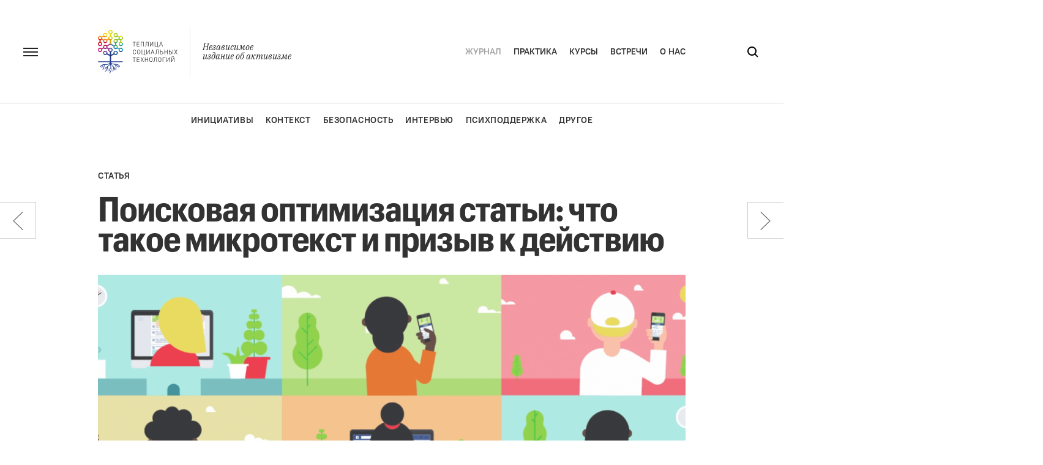

--- FILE ---
content_type: text/html; charset=UTF-8
request_url: https://te-st.org/2017/04/20/elements-of-seo-articles-what-is-microtext-and-call-to-action/
body_size: 48233
content:
<!DOCTYPE html>
<html class="no-js" lang="ru-RU" prefix="og: https://ogp.me/ns#">
<head>
<meta charset="UTF-8">
<meta name="viewport" content="width=device-width, initial-scale=1">
<link rel="profile" href="https://gmpg.org/xfn/11">
<meta http-equiv="X-UA-Compatible" content="IE=edge">
<meta property="fb:pages" content="263640190384024" />

<meta name="yandex-verification" content="98648185143fa19f" />

<!-- Google tag (gtag.js) -->
<script async src="https://www.googletagmanager.com/gtag/js?id=G-57KF7BP2KY"></script>
<script> window.dataLayer = window.dataLayer || []; function gtag(){dataLayer.push(arguments);} gtag('js', new Date()); gtag('config', 'G-57KF7BP2KY'); </script>

	<!-- Google Tag Manager -->
	<script>(function(w,d,s,l,i){w[l]=w[l]||[];w[l].push({'gtm.start':
				new Date().getTime(),event:'gtm.js'});var f=d.getElementsByTagName(s)[0],
			j=d.createElement(s),dl=l!='dataLayer'?'&l='+l:'';j.async=true;j.src=
			'https://www.googletagmanager.com/gtm.js?id='+i+dl;f.parentNode.insertBefore(j,f);
		})(window,document,'script','dataLayer','GTM-W9XRBR3');</script>
	<!-- End Google Tag Manager -->
	<script id="cookieyes" type="text/javascript" src="https://cdn-cookieyes.com/client_data/b08e89df3198bd696db72490/script.js"></script>
<!-- Google Tag Manager for WordPress by gtm4wp.com -->
<script data-cfasync="false" data-pagespeed-no-defer>
	var gtm4wp_datalayer_name = "dataLayer";
	var dataLayer = dataLayer || [];
</script>
<!-- End Google Tag Manager for WordPress by gtm4wp.com --><link href='https://te-st.org/wp-content/favicon.ico' rel='shortcut icon' type='image/x-icon' >
<!-- Поисковая оптимизация от Rank Math Pro - https://rankmath.com/ -->
<title>Поисковая оптимизация статьи: что такое микротекст и призыв к действию</title>
<meta name="description" content="В статье, отвечающей запросам поисковых систем, должны быть не только ключевые слова, разнообразный и уникальный контент, правильное оформление. В нее также"/>
<meta name="robots" content="follow, index, max-snippet:-1, max-video-preview:-1, max-image-preview:large"/>
<link rel="canonical" href="https://te-st.org/2017/04/20/elements-of-seo-articles-what-is-microtext-and-call-to-action/" />
<meta property="og:locale" content="ru_RU" />
<meta property="og:type" content="article" />
<meta property="og:title" content="Поисковая оптимизация статьи: что такое микротекст и призыв к действию" />
<meta property="og:description" content="В статье, отвечающей запросам поисковых систем, должны быть не только ключевые слова, разнообразный и уникальный контент, правильное оформление. В нее также важно включить элементы, которые помогут читателю ориентироваться на сайте и станут мотивировкой для совершения какого-либо действия: от нажатия кнопки «пожертвовать» до подписания петиции в один клик. Корреспондент Теплицы Наталья Баранова изучила вопрос и разобрала на примерах сайтов НКО, как работают такие кнопки." />
<meta property="og:url" content="https://te-st.org/2017/04/20/elements-of-seo-articles-what-is-microtext-and-call-to-action/" />
<meta property="og:site_name" content="Теплица социальных технологий" />
<meta property="article:publisher" content="http://www.facebook.com/TeplitsaST" />
<meta property="article:author" content="https://www.facebook.com/natalia.baranova93/" />
<meta property="article:tag" content="Call to Action" />
<meta property="article:tag" content="SEO" />
<meta property="article:tag" content="Копирайтинг" />
<meta property="article:tag" content="Летающие звери" />
<meta property="article:tag" content="Маркетинг" />
<meta property="article:tag" content="микротекст" />
<meta property="article:tag" content="ОРБИ" />
<meta property="article:tag" content="призыв к действию" />
<meta property="article:tag" content="Фонд помощи детям &quot;Подсолнух&quot;" />
<meta property="og:updated_time" content="2023-05-29T21:58:11+03:00" />
<meta property="og:image" content="https://te-st.org/wp-content/uploads/2017/04/Skrinshot-2017-04-19-12.46.19-e1492595487440.png" />
<meta property="og:image:secure_url" content="https://te-st.org/wp-content/uploads/2017/04/Skrinshot-2017-04-19-12.46.19-e1492595487440.png" />
<meta property="og:image:width" content="1026" />
<meta property="og:image:height" content="577" />
<meta property="og:image:alt" content="Для того чтобы мотивировать интернет-пользователя к действию, нужно настроить специальные кнопки и элементы в виде микротекста. Изображение: скриншот с сайта vimeo.com/145698529" />
<meta property="og:image:type" content="image/png" />
<meta property="article:published_time" content="2017-04-20T08:53:24+03:00" />
<meta property="article:modified_time" content="2023-05-29T21:58:11+03:00" />
<meta name="twitter:card" content="summary_large_image" />
<meta name="twitter:title" content="Поисковая оптимизация статьи: что такое микротекст и призыв к действию" />
<meta name="twitter:description" content="В статье, отвечающей запросам поисковых систем, должны быть не только ключевые слова, разнообразный и уникальный контент, правильное оформление. В нее также важно включить элементы, которые помогут читателю ориентироваться на сайте и станут мотивировкой для совершения какого-либо действия: от нажатия кнопки «пожертвовать» до подписания петиции в один клик. Корреспондент Теплицы Наталья Баранова изучила вопрос и разобрала на примерах сайтов НКО, как работают такие кнопки." />
<meta name="twitter:site" content="@TeplitsaST" />
<meta name="twitter:creator" content="@TeplitsaST" />
<meta name="twitter:image" content="https://te-st.org/wp-content/uploads/2017/04/Skrinshot-2017-04-19-12.46.19-e1492595487440.png" />
<meta name="twitter:label1" content="Автор" />
<meta name="twitter:data1" content="Наталья Баранова" />
<meta name="twitter:label2" content="Время чтения" />
<meta name="twitter:data2" content="3 минуты" />
<script type="application/ld+json" class="rank-math-schema-pro">{"@context":"https://schema.org","@graph":[{"@type":"Organization","@id":"https://te-st.org/#organization","name":"\u0422\u0435\u043f\u043b\u0438\u0446\u0430 \u0441\u043e\u0446\u0438\u0430\u043b\u044c\u043d\u044b\u0445 \u0442\u0435\u0445\u043d\u043e\u043b\u043e\u0433\u0438\u0439","sameAs":["http://www.facebook.com/TeplitsaST","https://twitter.com/TeplitsaST","http://www.youtube.com/user/teplitsast"]},{"@type":"WebSite","@id":"https://te-st.org/#website","url":"https://te-st.org","name":"\u0422\u0435\u043f\u043b\u0438\u0446\u0430 \u0441\u043e\u0446\u0438\u0430\u043b\u044c\u043d\u044b\u0445 \u0442\u0435\u0445\u043d\u043e\u043b\u043e\u0433\u0438\u0439","publisher":{"@id":"https://te-st.org/#organization"},"inLanguage":"ru-RU"},{"@type":"ImageObject","@id":"https://te-st.org/wp-content/uploads/2017/04/Skrinshot-2017-04-19-12.46.19-e1492595487440.png","url":"https://te-st.org/wp-content/uploads/2017/04/Skrinshot-2017-04-19-12.46.19-e1492595487440.png","width":"1026","height":"577","caption":"\u0414\u043b\u044f \u0442\u043e\u0433\u043e \u0447\u0442\u043e\u0431\u044b \u043c\u043e\u0442\u0438\u0432\u0438\u0440\u043e\u0432\u0430\u0442\u044c \u0438\u043d\u0442\u0435\u0440\u043d\u0435\u0442-\u043f\u043e\u043b\u044c\u0437\u043e\u0432\u0430\u0442\u0435\u043b\u044f \u043a \u0434\u0435\u0439\u0441\u0442\u0432\u0438\u044e, \u043d\u0443\u0436\u043d\u043e \u043d\u0430\u0441\u0442\u0440\u043e\u0438\u0442\u044c \u0441\u043f\u0435\u0446\u0438\u0430\u043b\u044c\u043d\u044b\u0435 \u043a\u043d\u043e\u043f\u043a\u0438 \u0438 \u044d\u043b\u0435\u043c\u0435\u043d\u0442\u044b \u0432 \u0432\u0438\u0434\u0435 \u043c\u0438\u043a\u0440\u043e\u0442\u0435\u043a\u0441\u0442\u0430. \u0418\u0437\u043e\u0431\u0440\u0430\u0436\u0435\u043d\u0438\u0435: \u0441\u043a\u0440\u0438\u043d\u0448\u043e\u0442 \u0441 \u0441\u0430\u0439\u0442\u0430 vimeo.com/145698529","inLanguage":"ru-RU"},{"@type":"BreadcrumbList","@id":"https://te-st.org/2017/04/20/elements-of-seo-articles-what-is-microtext-and-call-to-action/#breadcrumb","itemListElement":[{"@type":"ListItem","position":"1","item":{"@id":"https://te-st.org","name":"\u0413\u043b\u0430\u0432\u043d\u0430\u044f \u0441\u0442\u0440\u0430\u043d\u0438\u0446\u0430"}},{"@type":"ListItem","position":"2","item":{"@id":"https://te-st.org/2017/04/20/elements-of-seo-articles-what-is-microtext-and-call-to-action/","name":"\u041f\u043e\u0438\u0441\u043a\u043e\u0432\u0430\u044f \u043e\u043f\u0442\u0438\u043c\u0438\u0437\u0430\u0446\u0438\u044f \u0441\u0442\u0430\u0442\u044c\u0438: \u0447\u0442\u043e \u0442\u0430\u043a\u043e\u0435 \u043c\u0438\u043a\u0440\u043e\u0442\u0435\u043a\u0441\u0442 \u0438 \u043f\u0440\u0438\u0437\u044b\u0432 \u043a \u0434\u0435\u0439\u0441\u0442\u0432\u0438\u044e"}}]},{"@type":"WebPage","@id":"https://te-st.org/2017/04/20/elements-of-seo-articles-what-is-microtext-and-call-to-action/#webpage","url":"https://te-st.org/2017/04/20/elements-of-seo-articles-what-is-microtext-and-call-to-action/","name":"\u041f\u043e\u0438\u0441\u043a\u043e\u0432\u0430\u044f \u043e\u043f\u0442\u0438\u043c\u0438\u0437\u0430\u0446\u0438\u044f \u0441\u0442\u0430\u0442\u044c\u0438: \u0447\u0442\u043e \u0442\u0430\u043a\u043e\u0435 \u043c\u0438\u043a\u0440\u043e\u0442\u0435\u043a\u0441\u0442 \u0438 \u043f\u0440\u0438\u0437\u044b\u0432 \u043a \u0434\u0435\u0439\u0441\u0442\u0432\u0438\u044e","datePublished":"2017-04-20T08:53:24+03:00","dateModified":"2023-05-29T21:58:11+03:00","isPartOf":{"@id":"https://te-st.org/#website"},"primaryImageOfPage":{"@id":"https://te-st.org/wp-content/uploads/2017/04/Skrinshot-2017-04-19-12.46.19-e1492595487440.png"},"inLanguage":"ru-RU","breadcrumb":{"@id":"https://te-st.org/2017/04/20/elements-of-seo-articles-what-is-microtext-and-call-to-action/#breadcrumb"}},{"@type":"Person","@id":"https://te-st.org/author/baranova/","name":"\u041d\u0430\u0442\u0430\u043b\u044c\u044f \u0411\u0430\u0440\u0430\u043d\u043e\u0432\u0430","url":"https://te-st.org/author/baranova/","image":{"@type":"ImageObject","@id":"https://te-st.org/wp-content/uploads/2022/02/1-92-320x320.jpeg","url":"https://te-st.org/wp-content/uploads/2022/02/1-92-320x320.jpeg","caption":"\u041d\u0430\u0442\u0430\u043b\u044c\u044f \u0411\u0430\u0440\u0430\u043d\u043e\u0432\u0430","inLanguage":"ru-RU"},"sameAs":["https://www.facebook.com/natalia.baranova93/","https://www.instagram.com/n_volnaya/","Baranova"],"worksFor":{"@id":"https://te-st.org/#organization"}},{"@type":"BlogPosting","headline":"\u041f\u043e\u0438\u0441\u043a\u043e\u0432\u0430\u044f \u043e\u043f\u0442\u0438\u043c\u0438\u0437\u0430\u0446\u0438\u044f \u0441\u0442\u0430\u0442\u044c\u0438: \u0447\u0442\u043e \u0442\u0430\u043a\u043e\u0435 \u043c\u0438\u043a\u0440\u043e\u0442\u0435\u043a\u0441\u0442 \u0438 \u043f\u0440\u0438\u0437\u044b\u0432 \u043a \u0434\u0435\u0439\u0441\u0442\u0432\u0438\u044e","datePublished":"2017-04-20T08:53:24+03:00","dateModified":"2023-05-29T21:58:11+03:00","author":{"@id":"https://te-st.org/author/baranova/","name":"\u041d\u0430\u0442\u0430\u043b\u044c\u044f \u0411\u0430\u0440\u0430\u043d\u043e\u0432\u0430"},"publisher":{"@id":"https://te-st.org/#organization"},"description":"\u0412 \u0441\u0442\u0430\u0442\u044c\u0435, \u043e\u0442\u0432\u0435\u0447\u0430\u044e\u0449\u0435\u0439 \u0437\u0430\u043f\u0440\u043e\u0441\u0430\u043c \u043f\u043e\u0438\u0441\u043a\u043e\u0432\u044b\u0445 \u0441\u0438\u0441\u0442\u0435\u043c, \u0434\u043e\u043b\u0436\u043d\u044b \u0431\u044b\u0442\u044c \u043d\u0435 \u0442\u043e\u043b\u044c\u043a\u043e \u043a\u043b\u044e\u0447\u0435\u0432\u044b\u0435 \u0441\u043b\u043e\u0432\u0430, \u0440\u0430\u0437\u043d\u043e\u043e\u0431\u0440\u0430\u0437\u043d\u044b\u0439 \u0438 \u0443\u043d\u0438\u043a\u0430\u043b\u044c\u043d\u044b\u0439 \u043a\u043e\u043d\u0442\u0435\u043d\u0442,\u00a0\u043f\u0440\u0430\u0432\u0438\u043b\u044c\u043d\u043e\u0435 \u043e\u0444\u043e\u0440\u043c\u043b\u0435\u043d\u0438\u0435. \u0412 \u043d\u0435\u0435 \u0442\u0430\u043a\u0436\u0435","name":"\u041f\u043e\u0438\u0441\u043a\u043e\u0432\u0430\u044f \u043e\u043f\u0442\u0438\u043c\u0438\u0437\u0430\u0446\u0438\u044f \u0441\u0442\u0430\u0442\u044c\u0438: \u0447\u0442\u043e \u0442\u0430\u043a\u043e\u0435 \u043c\u0438\u043a\u0440\u043e\u0442\u0435\u043a\u0441\u0442 \u0438 \u043f\u0440\u0438\u0437\u044b\u0432 \u043a \u0434\u0435\u0439\u0441\u0442\u0432\u0438\u044e","@id":"https://te-st.org/2017/04/20/elements-of-seo-articles-what-is-microtext-and-call-to-action/#richSnippet","isPartOf":{"@id":"https://te-st.org/2017/04/20/elements-of-seo-articles-what-is-microtext-and-call-to-action/#webpage"},"image":{"@id":"https://te-st.org/wp-content/uploads/2017/04/Skrinshot-2017-04-19-12.46.19-e1492595487440.png"},"inLanguage":"ru-RU","mainEntityOfPage":{"@id":"https://te-st.org/2017/04/20/elements-of-seo-articles-what-is-microtext-and-call-to-action/#webpage"}}]}</script>
<!-- /Rank Math WordPress SEO плагин -->

<link rel='dns-prefetch' href='//fonts.googleapis.com' />
<link rel="alternate" type="application/rss+xml" title="Теплица социальных технологий &raquo; Лента" href="https://te-st.org/feed/" />
<link rel="alternate" title="oEmbed (JSON)" type="application/json+oembed" href="https://te-st.org/wp-json/oembed/1.0/embed?url=https%3A%2F%2Fte-st.org%2F2017%2F04%2F20%2Felements-of-seo-articles-what-is-microtext-and-call-to-action%2F" />
<link rel="alternate" title="oEmbed (XML)" type="text/xml+oembed" href="https://te-st.org/wp-json/oembed/1.0/embed?url=https%3A%2F%2Fte-st.org%2F2017%2F04%2F20%2Felements-of-seo-articles-what-is-microtext-and-call-to-action%2F&#038;format=xml" />
<style id='wp-img-auto-sizes-contain-inline-css' type='text/css'>
img:is([sizes=auto i],[sizes^="auto," i]){contain-intrinsic-size:3000px 1500px}
/*# sourceURL=wp-img-auto-sizes-contain-inline-css */
</style>

<link rel='stylesheet' id='dashicons-css' href='https://te-st.org/core/wp-includes/css/dashicons.min.css?ver=6.9' type='text/css' media='all' />
<link rel='stylesheet' id='post-views-counter-frontend-css' href='https://te-st.org/wp-content/plugins/post-views-counter/css/frontend.css?ver=1.7.3' type='text/css' media='all' />
<link rel='stylesheet' id='wp-block-library-css' href='https://te-st.org/core/wp-includes/css/dist/block-library/style.min.css?ver=6.9' type='text/css' media='all' />
<style id='global-styles-inline-css' type='text/css'>
:root{--wp--preset--aspect-ratio--square: 1;--wp--preset--aspect-ratio--4-3: 4/3;--wp--preset--aspect-ratio--3-4: 3/4;--wp--preset--aspect-ratio--3-2: 3/2;--wp--preset--aspect-ratio--2-3: 2/3;--wp--preset--aspect-ratio--16-9: 16/9;--wp--preset--aspect-ratio--9-16: 9/16;--wp--preset--color--black: #000000;--wp--preset--color--cyan-bluish-gray: #abb8c3;--wp--preset--color--white: #ffffff;--wp--preset--color--pale-pink: #f78da7;--wp--preset--color--vivid-red: #cf2e2e;--wp--preset--color--luminous-vivid-orange: #ff6900;--wp--preset--color--luminous-vivid-amber: #fcb900;--wp--preset--color--light-green-cyan: #7bdcb5;--wp--preset--color--vivid-green-cyan: #00d084;--wp--preset--color--pale-cyan-blue: #8ed1fc;--wp--preset--color--vivid-cyan-blue: #0693e3;--wp--preset--color--vivid-purple: #9b51e0;--wp--preset--gradient--vivid-cyan-blue-to-vivid-purple: linear-gradient(135deg,rgb(6,147,227) 0%,rgb(155,81,224) 100%);--wp--preset--gradient--light-green-cyan-to-vivid-green-cyan: linear-gradient(135deg,rgb(122,220,180) 0%,rgb(0,208,130) 100%);--wp--preset--gradient--luminous-vivid-amber-to-luminous-vivid-orange: linear-gradient(135deg,rgb(252,185,0) 0%,rgb(255,105,0) 100%);--wp--preset--gradient--luminous-vivid-orange-to-vivid-red: linear-gradient(135deg,rgb(255,105,0) 0%,rgb(207,46,46) 100%);--wp--preset--gradient--very-light-gray-to-cyan-bluish-gray: linear-gradient(135deg,rgb(238,238,238) 0%,rgb(169,184,195) 100%);--wp--preset--gradient--cool-to-warm-spectrum: linear-gradient(135deg,rgb(74,234,220) 0%,rgb(151,120,209) 20%,rgb(207,42,186) 40%,rgb(238,44,130) 60%,rgb(251,105,98) 80%,rgb(254,248,76) 100%);--wp--preset--gradient--blush-light-purple: linear-gradient(135deg,rgb(255,206,236) 0%,rgb(152,150,240) 100%);--wp--preset--gradient--blush-bordeaux: linear-gradient(135deg,rgb(254,205,165) 0%,rgb(254,45,45) 50%,rgb(107,0,62) 100%);--wp--preset--gradient--luminous-dusk: linear-gradient(135deg,rgb(255,203,112) 0%,rgb(199,81,192) 50%,rgb(65,88,208) 100%);--wp--preset--gradient--pale-ocean: linear-gradient(135deg,rgb(255,245,203) 0%,rgb(182,227,212) 50%,rgb(51,167,181) 100%);--wp--preset--gradient--electric-grass: linear-gradient(135deg,rgb(202,248,128) 0%,rgb(113,206,126) 100%);--wp--preset--gradient--midnight: linear-gradient(135deg,rgb(2,3,129) 0%,rgb(40,116,252) 100%);--wp--preset--font-size--small: 13px;--wp--preset--font-size--medium: 20px;--wp--preset--font-size--large: 36px;--wp--preset--font-size--x-large: 42px;--wp--preset--spacing--20: 0.44rem;--wp--preset--spacing--30: 0.67rem;--wp--preset--spacing--40: 1rem;--wp--preset--spacing--50: 1.5rem;--wp--preset--spacing--60: 2.25rem;--wp--preset--spacing--70: 3.38rem;--wp--preset--spacing--80: 5.06rem;--wp--preset--shadow--natural: 6px 6px 9px rgba(0, 0, 0, 0.2);--wp--preset--shadow--deep: 12px 12px 50px rgba(0, 0, 0, 0.4);--wp--preset--shadow--sharp: 6px 6px 0px rgba(0, 0, 0, 0.2);--wp--preset--shadow--outlined: 6px 6px 0px -3px rgb(255, 255, 255), 6px 6px rgb(0, 0, 0);--wp--preset--shadow--crisp: 6px 6px 0px rgb(0, 0, 0);}:where(.is-layout-flex){gap: 0.5em;}:where(.is-layout-grid){gap: 0.5em;}body .is-layout-flex{display: flex;}.is-layout-flex{flex-wrap: wrap;align-items: center;}.is-layout-flex > :is(*, div){margin: 0;}body .is-layout-grid{display: grid;}.is-layout-grid > :is(*, div){margin: 0;}:where(.wp-block-columns.is-layout-flex){gap: 2em;}:where(.wp-block-columns.is-layout-grid){gap: 2em;}:where(.wp-block-post-template.is-layout-flex){gap: 1.25em;}:where(.wp-block-post-template.is-layout-grid){gap: 1.25em;}.has-black-color{color: var(--wp--preset--color--black) !important;}.has-cyan-bluish-gray-color{color: var(--wp--preset--color--cyan-bluish-gray) !important;}.has-white-color{color: var(--wp--preset--color--white) !important;}.has-pale-pink-color{color: var(--wp--preset--color--pale-pink) !important;}.has-vivid-red-color{color: var(--wp--preset--color--vivid-red) !important;}.has-luminous-vivid-orange-color{color: var(--wp--preset--color--luminous-vivid-orange) !important;}.has-luminous-vivid-amber-color{color: var(--wp--preset--color--luminous-vivid-amber) !important;}.has-light-green-cyan-color{color: var(--wp--preset--color--light-green-cyan) !important;}.has-vivid-green-cyan-color{color: var(--wp--preset--color--vivid-green-cyan) !important;}.has-pale-cyan-blue-color{color: var(--wp--preset--color--pale-cyan-blue) !important;}.has-vivid-cyan-blue-color{color: var(--wp--preset--color--vivid-cyan-blue) !important;}.has-vivid-purple-color{color: var(--wp--preset--color--vivid-purple) !important;}.has-black-background-color{background-color: var(--wp--preset--color--black) !important;}.has-cyan-bluish-gray-background-color{background-color: var(--wp--preset--color--cyan-bluish-gray) !important;}.has-white-background-color{background-color: var(--wp--preset--color--white) !important;}.has-pale-pink-background-color{background-color: var(--wp--preset--color--pale-pink) !important;}.has-vivid-red-background-color{background-color: var(--wp--preset--color--vivid-red) !important;}.has-luminous-vivid-orange-background-color{background-color: var(--wp--preset--color--luminous-vivid-orange) !important;}.has-luminous-vivid-amber-background-color{background-color: var(--wp--preset--color--luminous-vivid-amber) !important;}.has-light-green-cyan-background-color{background-color: var(--wp--preset--color--light-green-cyan) !important;}.has-vivid-green-cyan-background-color{background-color: var(--wp--preset--color--vivid-green-cyan) !important;}.has-pale-cyan-blue-background-color{background-color: var(--wp--preset--color--pale-cyan-blue) !important;}.has-vivid-cyan-blue-background-color{background-color: var(--wp--preset--color--vivid-cyan-blue) !important;}.has-vivid-purple-background-color{background-color: var(--wp--preset--color--vivid-purple) !important;}.has-black-border-color{border-color: var(--wp--preset--color--black) !important;}.has-cyan-bluish-gray-border-color{border-color: var(--wp--preset--color--cyan-bluish-gray) !important;}.has-white-border-color{border-color: var(--wp--preset--color--white) !important;}.has-pale-pink-border-color{border-color: var(--wp--preset--color--pale-pink) !important;}.has-vivid-red-border-color{border-color: var(--wp--preset--color--vivid-red) !important;}.has-luminous-vivid-orange-border-color{border-color: var(--wp--preset--color--luminous-vivid-orange) !important;}.has-luminous-vivid-amber-border-color{border-color: var(--wp--preset--color--luminous-vivid-amber) !important;}.has-light-green-cyan-border-color{border-color: var(--wp--preset--color--light-green-cyan) !important;}.has-vivid-green-cyan-border-color{border-color: var(--wp--preset--color--vivid-green-cyan) !important;}.has-pale-cyan-blue-border-color{border-color: var(--wp--preset--color--pale-cyan-blue) !important;}.has-vivid-cyan-blue-border-color{border-color: var(--wp--preset--color--vivid-cyan-blue) !important;}.has-vivid-purple-border-color{border-color: var(--wp--preset--color--vivid-purple) !important;}.has-vivid-cyan-blue-to-vivid-purple-gradient-background{background: var(--wp--preset--gradient--vivid-cyan-blue-to-vivid-purple) !important;}.has-light-green-cyan-to-vivid-green-cyan-gradient-background{background: var(--wp--preset--gradient--light-green-cyan-to-vivid-green-cyan) !important;}.has-luminous-vivid-amber-to-luminous-vivid-orange-gradient-background{background: var(--wp--preset--gradient--luminous-vivid-amber-to-luminous-vivid-orange) !important;}.has-luminous-vivid-orange-to-vivid-red-gradient-background{background: var(--wp--preset--gradient--luminous-vivid-orange-to-vivid-red) !important;}.has-very-light-gray-to-cyan-bluish-gray-gradient-background{background: var(--wp--preset--gradient--very-light-gray-to-cyan-bluish-gray) !important;}.has-cool-to-warm-spectrum-gradient-background{background: var(--wp--preset--gradient--cool-to-warm-spectrum) !important;}.has-blush-light-purple-gradient-background{background: var(--wp--preset--gradient--blush-light-purple) !important;}.has-blush-bordeaux-gradient-background{background: var(--wp--preset--gradient--blush-bordeaux) !important;}.has-luminous-dusk-gradient-background{background: var(--wp--preset--gradient--luminous-dusk) !important;}.has-pale-ocean-gradient-background{background: var(--wp--preset--gradient--pale-ocean) !important;}.has-electric-grass-gradient-background{background: var(--wp--preset--gradient--electric-grass) !important;}.has-midnight-gradient-background{background: var(--wp--preset--gradient--midnight) !important;}.has-small-font-size{font-size: var(--wp--preset--font-size--small) !important;}.has-medium-font-size{font-size: var(--wp--preset--font-size--medium) !important;}.has-large-font-size{font-size: var(--wp--preset--font-size--large) !important;}.has-x-large-font-size{font-size: var(--wp--preset--font-size--x-large) !important;}
/*# sourceURL=global-styles-inline-css */
</style>

<style id='classic-theme-styles-inline-css' type='text/css'>
/*! This file is auto-generated */
.wp-block-button__link{color:#fff;background-color:#32373c;border-radius:9999px;box-shadow:none;text-decoration:none;padding:calc(.667em + 2px) calc(1.333em + 2px);font-size:1.125em}.wp-block-file__button{background:#32373c;color:#fff;text-decoration:none}
/*# sourceURL=/wp-includes/css/classic-themes.min.css */
</style>
<link rel='stylesheet' id='tst-blocks-css' href='https://te-st.org/wp-content/themes/teplitsa/assets/css/blocks.css?ver=1733194016' type='text/css' media='all' />
<link rel='stylesheet' id='tst-fonts-css' href='https://fonts.googleapis.com/css2?family=IBM+Plex+Serif:ital,wght@0,400;0,700;1,400;1,700&#038;display=swap' type='text/css' media='all' />
<link rel='stylesheet' id='tst-design-css' href='https://te-st.org/wp-content/themes/teplitsa/assets/rev/bundle-cbd215fc76.css' type='text/css' media='all' />
<script type="text/javascript" id="post-views-counter-frontend-js-before">
/* <![CDATA[ */
var pvcArgsFrontend = {"mode":"rest_api","postID":85545,"requestURL":"https:\/\/te-st.org\/wp-json\/post-views-counter\/view-post\/85545","nonce":"1f28b93594","dataStorage":"cookies","multisite":false,"path":"\/","domain":""};

//# sourceURL=post-views-counter-frontend-js-before
/* ]]> */
</script>
<script type="text/javascript" src="https://te-st.org/wp-content/plugins/post-views-counter/js/frontend.js?ver=1.7.3" id="post-views-counter-frontend-js"></script>
<script type="text/javascript" id="jquery-core-js-extra">
/* <![CDATA[ */
var ajax = {"url":"https://te-st.org/core/wp-admin/admin-ajax.php","ajax_nonce":"2b0c504946","assets_url":"https://te-st.org/wp-content/themes/teplitsa"};
//# sourceURL=jquery-core-js-extra
/* ]]> */
</script>
<script type="text/javascript" src="https://te-st.org/core/wp-includes/js/jquery/jquery.min.js?ver=3.7.1" id="jquery-core-js"></script>
<script type="text/javascript" src="https://te-st.org/core/wp-includes/js/jquery/jquery-migrate.min.js?ver=3.4.1" id="jquery-migrate-js"></script>
<link rel="https://api.w.org/" href="https://te-st.org/wp-json/" /><link rel="alternate" title="JSON" type="application/json" href="https://te-st.org/wp-json/wp/v2/posts/85545" /><link rel="EditURI" type="application/rsd+xml" title="RSD" href="https://te-st.org/core/xmlrpc.php?rsd" />
<meta name="generator" content="WordPress 6.9" />
<link rel='shortlink' href='https://te-st.org/?p=85545' />
<meta name="cdp-version" content="1.5.0" /><script>document.documentElement.className += " js";</script>

<!-- Google Tag Manager for WordPress by gtm4wp.com -->
<!-- GTM Container placement set to off -->
<script data-cfasync="false" data-pagespeed-no-defer>
	var dataLayer_content = {"pagePostType":"post","pagePostType2":"single-post","pageAttributes":["call-to-action","seo","copywriting","letayushhie-zveri","marketing","mikrotekst","orbi","prizyv-k-dejstviyu","fond-pomoshhi-detyam-podsolnuh"],"pagePostAuthor":"Наталья Баранова","pagePostDate":"20.04.2017","pagePostDateYear":2017,"pagePostDateMonth":4,"pagePostDateDay":20,"pagePostDateDayName":"Четверг","pagePostDateHour":8,"pagePostDateMinute":53,"pagePostDateIso":"2017-04-20T08:53:24+03:00","pagePostDateUnix":1492678404};
	dataLayer.push( dataLayer_content );
</script>
<script data-cfasync="false" data-pagespeed-no-defer>
	console.warn && console.warn("[GTM4WP] Google Tag Manager container code placement set to OFF !!!");
	console.warn && console.warn("[GTM4WP] Data layer codes are active but GTM container must be loaded using custom coding !!!");
</script>
<!-- End Google Tag Manager for WordPress by gtm4wp.com --><meta name="generator" content="speculation-rules 1.6.0">
<style>.removed_link, a.removed_link {
	text-decoration: line-through;
}</style>		<style type="text/css" id="wp-custom-css">
			.broken_link, a.broken_link {
	text-decoration: none;
}
.about-section .about-team .team-group {
	gap: 50px;
	justify-content: center;
}

@media (max-width: 959px) {
	.single-event .tpl-post-full__intro {
		max-height: initial;
	}
}

@media (max-width: 1219px) {
  .single-event .tpl-post-full__intro__heading {
		max-width: 910px;
		width: 100%;
		margin-left: auto;
		margin-right: auto;
	}
	.site-header .site-header__container .site-nav {
		display: none;
	}
}
@media (max-width: 960px) {
	.single-event .tpl-post-full__intro__heading {
		max-width: 720px;
	}
}
@media (max-width: 767px) {
	.single-event .tpl-post-full__intro__heading {
		padding-left: 16px;
		padding-right: 16px;
	}
}



.post-type-archive-qsm_quiz .tst-container {
	padding-left: initial;
	padding-right: initial;
}


@media (min-width: 1200px) {
	.wp-block-columns.alignwide {
		margin-left: -150px;
		margin-right: -150px;
	}
}


@media  (min-width: 1200px) {
	.wp-block-columns.alignwide.is-block-columns-experts {
		margin-left: -150px;
		margin-right: -150px;
	}
}
@media (max-width: 1200px) {
	.wp-block-columns.is-block-columns-experts:not(.is-not-stacked-on-mobile)>.wp-block-column {
		flex-basis: 100% !important;
	}
	.wp-block-columns.is-block-columns-experts {
		flex-wrap: wrap !important;
		gap: 1rem;
	}
}

.wp-block-button__link {
	font-family: var(--font-regular);
}

.single-event.postid-180765 .entry-meta {
	display: none;
}
.single-event.postid-180765 .col-main.entry-content {
	margin-left: auto;
	margin-right: auto;
	float: none;
}

.wp-element-button {
	line-height: 1.2;
}
.wp-block-button.has-medium-font-size a {
	padding-top: 10px;
	padding-bottom: 10px;
}
		</style>
		</head>

<body id="top" class="wp-singular post-template-default single single-post postid-85545 single-format-standard wp-theme-teplitsa section-journal color-header">
	<!-- Google Tag Manager (noscript) -->
	<noscript><iframe src="https://www.googletagmanager.com/ns.html?id=GTM-W9XRBR3"
					  height="0" width="0" style="display:none;visibility:hidden"></iframe></noscript>
	<!-- End Google Tag Manager (noscript) -->
	<svg xmlns="http://www.w3.org/2000/svg"><defs><linearGradient id="paint0_linear_7300_59455" x1="1.207" y1="22.094" x2="10.528" y2="12.678" gradientUnits="userSpaceOnUse"><stop offset=".491" stop-color="#EC6608"/><stop offset=".603" stop-color="#FFED00"/></linearGradient><linearGradient id="paint1_linear_7300_59455" x1="4.362" y1="22.689" x2="14.84" y2="12.104" gradientUnits="userSpaceOnUse"><stop offset=".439" stop-color="#007BC4"/><stop offset=".458" stop-color="#0E82B1"/><stop offset=".498" stop-color="#349581"/><stop offset=".553" stop-color="#6FB433"/><stop offset=".559" stop-color="#76B82A"/></linearGradient><linearGradient id="paint2_linear_7300_59455" x1="-1.695" y1="36.611" x2="9.366" y2="25.437" gradientUnits="userSpaceOnUse"><stop offset=".493" stop-color="#009FE3"/><stop offset=".603" stop-color="#007BC4"/></linearGradient><linearGradient id="paint3_linear_7300_59455" x1="6.824" y1="25.135" x2="18.299" y2="36.727" gradientUnits="userSpaceOnUse"><stop offset="0" stop-color="#EC6608"/><stop offset=".047" stop-color="#E36016"/><stop offset=".315" stop-color="#B13C65"/><stop offset=".439" stop-color="#9D2E84"/><stop offset=".529" stop-color="#8A2482"/><stop offset=".56" stop-color="#831F82"/></linearGradient><linearGradient id="paint0_linear_7828_61693" x1="8.317" y1="21.115" x2="30.196" y2="21.115" gradientUnits="userSpaceOnUse"><stop stop-color="#EC6608"/><stop offset="1" stop-color="#F9B000"/></linearGradient><linearGradient id="paint1_linear_7828_61693" x1="21.934" y1="13.343" x2="43.814" y2="13.343" gradientUnits="userSpaceOnUse"><stop stop-color="#FFED00"/><stop offset="1" stop-color="#BCCF00"/></linearGradient><linearGradient id="paint2_linear_7828_61693" x1="21.934" y1="29.642" x2="43.814" y2="29.642" gradientUnits="userSpaceOnUse"><stop stop-color="#EC6608"/><stop offset="1" stop-color="#C8D400"/></linearGradient><linearGradient id="paint3_linear_7828_61693" x1=".755" y1="28.882" x2="16.574" y2="28.882" gradientUnits="userSpaceOnUse"><stop stop-color="#E40428"/><stop offset="1" stop-color="#EC6608"/></linearGradient><linearGradient id="paint4_linear_7828_61693" x1="8.317" y1="36.649" x2="32.876" y2="36.649" gradientUnits="userSpaceOnUse"><stop stop-color="#B70E0C"/><stop offset="1" stop-color="#C80973"/></linearGradient><linearGradient id="paint5_linear_7828_61693" x1="49.171" y1="28.875" x2="64.992" y2="28.875" gradientUnits="userSpaceOnUse"><stop stop-color="#65B32E"/><stop offset="1" stop-color="#C8D400"/></linearGradient><linearGradient id="paint6_linear_7828_61693" x1="32.87" y1="36.636" x2="57.427" y2="36.636" gradientUnits="userSpaceOnUse"><stop stop-color="#0081A7"/><stop offset="1" stop-color="#76B82A"/></linearGradient><linearGradient id="paint7_linear_7828_61693" x1="49.17" y1="44.411" x2="64.989" y2="44.411" gradientUnits="userSpaceOnUse"><stop stop-color="#76B82A"/><stop offset="1" stop-color="#0081A7"/></linearGradient><linearGradient id="paint8_linear_7828_61693" x1="21.931" y1="43.648" x2="43.813" y2="43.648" gradientUnits="userSpaceOnUse"><stop stop-color="#C80973"/><stop offset="1" stop-color="#007BC4"/></linearGradient><linearGradient id="paint9_linear_7828_61693" x1="35.556" y1="52.18" x2="57.433" y2="52.18" gradientUnits="userSpaceOnUse"><stop stop-color="#213A8F"/><stop offset="1" stop-color="#009FE3"/></linearGradient><linearGradient id="paint10_linear_7828_61693" x1="14.372" y1="56.395" x2="24.136" y2="56.395" gradientUnits="userSpaceOnUse"><stop stop-color="#831F82"/><stop offset="1" stop-color="#5C2483"/></linearGradient><linearGradient id="paint11_linear_7828_61693" x1="1004" y1="2569.21" x2="3623.86" y2="2569.21" gradientUnits="userSpaceOnUse"><stop stop-color="#831F82"/><stop offset="1" stop-color="#5C2483"/></linearGradient><linearGradient id="paint12_linear_7828_61693" x1="35.552" y1="21.107" x2="57.434" y2="21.107" gradientUnits="userSpaceOnUse"><stop stop-color="#C8D400"/><stop offset="1" stop-color="#65B32E"/></linearGradient><linearGradient id="paint13_linear_7828_61693" x1="14.374" y1="7.31" x2="30.194" y2="7.31" gradientUnits="userSpaceOnUse"><stop stop-color="#FDC300"/><stop offset="1" stop-color="#FFD500"/></linearGradient><linearGradient id="paint14_linear_7828_61693" x1=".755" y1="15.073" x2="16.573" y2="15.073" gradientUnits="userSpaceOnUse"><stop stop-color="#EF7D00"/><stop offset="1" stop-color="#FFD500"/></linearGradient><linearGradient id="paint15_linear_7828_61693" x1="49.17" y1="15.065" x2="64.987" y2="15.065" gradientUnits="userSpaceOnUse"><stop stop-color="#BCCF00"/><stop offset="1" stop-color="#FFED00"/></linearGradient><linearGradient id="paint16_linear_7828_61693" x1="35.553" y1="7.297" x2="51.368" y2="7.297" gradientUnits="userSpaceOnUse"><stop stop-color="#C8D400"/><stop offset="1" stop-color="#A2C617"/></linearGradient><linearGradient id="paint17_linear_7828_61693" x1="4310.99" y1="2962.92" x2="5682.04" y2="2962.92" gradientUnits="userSpaceOnUse"><stop stop-color="#213A8F"/><stop offset="1" stop-color="#009FE3"/></linearGradient><linearGradient id="paint18_linear_7828_61693" x1=".761" y1="58.222" x2="16.578" y2="58.222" gradientUnits="userSpaceOnUse"><stop stop-color="#E50071"/><stop offset="1" stop-color="#831F82"/></linearGradient><linearGradient id="paint19_linear_7828_61693" x1="-10.172" y1="52.181" x2="10.9" y2="52.181" gradientUnits="userSpaceOnUse"><stop stop-color="#E94190"/><stop offset="1" stop-color="#A71680"/></linearGradient><clipPath id="clip0_7300_59455"><path fill="#fff" d="M0 0h84v42H0z"/></clipPath><clipPath id="clip0_7828_61693"><path fill="#fff" d="M0 0h209v114H0z"/></clipPath><clipPath id="clip0"><path fill="#fff" d="M0 0h116v28H0z"/></clipPath></defs><symbol id="icon-arrow-ne" viewBox="0 0 13 13"><path fill-rule="evenodd" clip-rule="evenodd" d="M1 0h12v12h-2V3.414l-9 9L.586 11l9-9H1V0Z"/></symbol><symbol id="pic-fb-logo" viewBox="0 0 109 109"><g id="Page-1" stroke="none" stroke-width="1" fill="none" fill-rule="evenodd"><path d="M46.806 84.146h12.252v-29.65h8.173l1.083-10.217h-9.256l.013-5.115c0-2.664.254-4.093 4.076-4.093h5.109V24.852H60.08c-9.82 0-13.275 4.958-13.275 13.293v6.134h-6.12V54.5h6.12v29.647ZM0 0h109v109H0V0Z" id="Shape" fill="#3C589A"/></g></symbol><symbol id="icon-arrow-r" viewBox="0 0 24 24"><path fill-rule="evenodd" clip-rule="evenodd" d="M16.074 5.588 21.845 12l-5.77 6.412-1.487-1.338L18.255 13H2v-2h16.255l-3.667-4.074 1.486-1.338Z"/></symbol><symbol id="pic-kurs-logo" viewBox="0 0 84 42"><g clip-path="url(#clip0_7300_59455)" fill="none"><path d="M30.87 11.574v5.731h-.682v-5.731h-1.852v-.605h4.387v.605H30.87ZM33.918 17.306V10.97h3.974v.605h-3.29v2.233h2.805v.605H34.6V16.7h3.29v.605h-3.973v.002ZM43.026 17.306v-5.731h-3.03v5.731h-.684V10.97h4.397v6.337h-.683ZM49.12 17.306v-5.731h-2.175v2.171c0 2.67-.647 3.56-1.87 3.56h-.323v-.605h.171c.791 0 1.358-.525 1.358-3.16v-2.57h3.524v6.336h-.684ZM55.558 17.306v-5.17l-3.255 5.17h-.647V10.97h.684v5.162l3.254-5.162h.647v6.337h-.683ZM62.578 18.837v-1.53h-4.486v-6.338h.683V16.7h3.03v-5.73h.683v5.73h.764v2.136h-.675v.001ZM68.278 17.306l-.513-1.433H64.97l-.513 1.433h-.728l2.356-6.337h.575l2.347 6.337h-.728Zm-1.897-5.367-1.205 3.347h2.391l-1.186-3.346ZM29.729 33.717V21.515h1.87v5.792l4.604-5.792h2.303l-4.743 5.759 5.177 6.443h-2.373l-4.969-6.375v6.375h-1.87ZM44.117 31.73c-.486 1.114-1.265 1.987-2.597 1.987h-1.282v-1.662h.884c.745 0 1.16-.326 1.436-.977l.434-.994-4-8.57h1.974l2.943 6.53 2.649-6.53h1.973L44.117 31.73ZM54.916 28.918h-2.804v4.8h-1.87V21.514h4.674c2.337 0 3.948 1.509 3.948 3.702 0 2.194-1.61 3.701-3.948 3.701Zm-.121-5.74h-2.683v4.079h2.683c1.35 0 2.199-.788 2.199-2.04 0-1.268-.849-2.04-2.199-2.04ZM65.113 33.82c-1.281 0-2.39-.462-3.237-1.302-1.212-1.2-1.194-2.553-1.194-4.9 0-2.348-.017-3.703 1.194-4.902.848-.84 1.956-1.302 3.237-1.302 2.268 0 3.964 1.32 4.398 3.754h-1.904c-.294-1.234-1.125-2.091-2.493-2.091-.727 0-1.384.273-1.818.737-.605.651-.743 1.354-.743 3.804 0 2.45.138 3.154.744 3.805.433.462 1.09.737 1.817.737 1.368 0 2.216-.856 2.51-2.091h1.888c-.418 2.431-2.166 3.751-4.399 3.751ZM76.728 33.717h-4.726V21.515h1.87v4.799h2.856c2.354 0 3.912 1.509 3.912 3.702 0 2.194-1.575 3.701-3.912 3.701Zm-.156-5.742H73.87v4.08h2.7c1.368 0 2.183-.771 2.183-2.04 0-1.25-.815-2.04-2.182-2.04Zm5.557 5.742V21.515H84v12.202h-1.87Z" fill="#000"/><path d="M9.428 25.433V8.996H7.561v16.437" fill="#E5005B"/><path d="M9.43 25.433v15.642a.93.93 0 0 1-.935.925.93.93 0 0 1-.934-.925V25.433h1.868Z" fill="#213A8F"/><path d="M7.56 8.996V.925A.93.93 0 0 1 8.496 0a.93.93 0 0 1 .934.925v8.072H7.561Z" fill="#FFD500"/><path d="m6.51 25.447-4.268-2.456c-.923-.53-1.619-1.728-1.619-2.783V14.66c0-1.057.696-2.254 1.619-2.784l4.264-2.453 1.832 1.085-5.158 2.967c-.348.2-.688.787-.688 1.185v5.547c0 .398.341.985.688 1.185l5.154 2.966" fill="url(#paint0_linear_7300_59455)"/><path d="m8.318 24.399 5.224-3.007c.348-.2.689-.787.689-1.185V14.66c0-.398-.342-.985-.689-1.185l-5.184-2.983-.043-2.164 6.167 3.548c.923.531 1.619 1.728 1.619 2.784v5.547c0 1.056-.696 2.253-1.619 2.783l-6.207 3.572.043-2.163Z" fill="url(#paint1_linear_7300_59455)"/><path d="m8.274 26.563-5.717 3.29c-.348.2-.688.787-.688 1.185v6.868a.93.93 0 0 1-.935.925.93.93 0 0 1-.934-.926v-6.868c0-1.056.696-2.253 1.618-2.784L8.317 24.4l-.043 2.164Z" fill="url(#paint2_linear_7300_59455)"/><path d="M8.357 10.492.465 5.95a.92.92 0 0 1-.339-1.264.94.94 0 0 1 1.277-.335l6.91 3.976.044 2.165Z" fill="#C8D400"/><path d="m6.506 9.423 8.813-5.072a.94.94 0 0 1 1.277.335.92.92 0 0 1-.339 1.264l-7.92 4.558-1.831-1.085Z" fill="#FFED00"/><path d="m8.334 24.359 6.77 3.894c.922.532 1.617 1.728 1.617 2.784v6.868a.93.93 0 0 1-.934.925.93.93 0 0 1-.935-.925v-6.868c0-.398-.341-.985-.688-1.185l-7.656-4.405 1.826-1.088Z" fill="url(#paint3_linear_7300_59455)"/></g></symbol><symbol id="icon-arrow" viewBox="0 0 15 14"><path d="m8.138.882 6.145 6.146-6.145 6.174-1.445-1.445 3.682-3.724H.945V6.065h9.487L6.693 2.327 8.138.882Z"/></symbol><symbol id="pic-logo-color" viewBox="0 0 209 114"><g fill="none"><g id="Frame" clip-path="url(#clip0_7828_61693)"><path id="Vector" d="M95.817 32.323v10.51h-1.258v-10.51h-3.412v-1.108h8.08v1.11l-3.41-.002Z" fill="#333"/><path id="Vector_2" d="M102.172 42.833V31.215h7.318v1.11h-6.059v4.095h5.156v1.11h-5.156v4.196h6.059v1.107h-7.318Z" fill="#333"/><path id="Vector_3" d="M119.476 42.833v-10.51h-5.58v10.51h-1.257V31.215h8.102v11.618h-1.265Z" fill="#333"/><path id="Vector_4" d="M131.596 42.833v-10.51h-4.007v3.975c0 4.901-1.191 6.535-3.443 6.535h-.589v-1.109h.314c1.457 0 2.499-.962 2.499-5.794v-4.715h6.49v11.618h-1.264Z" fill="#333"/><path id="Vector_5" d="M143.894 42.833V33.35l-5.994 9.483h-1.192V31.215h1.258v9.465l5.994-9.465h1.191v11.618h-1.257Z" fill="#333"/><path id="Vector_6" d="M157.266 45.642v-2.809h-8.261V31.215h1.253v10.51h5.579v-10.51h1.258v10.51h1.409v3.918l-1.238-.001Z" fill="#333"/><path id="Vector_7" d="m169.19 42.833-.943-2.627h-5.156l-.938 2.627h-1.34l4.338-11.618h1.059l4.32 11.618h-1.34Zm-3.499-9.84-2.21 6.135h4.405l-2.195-6.136Z" fill="#333"/><path id="Vector_8" d="M96.018 63.555a4.25 4.25 0 0 1-1.63-.304 4.202 4.202 0 0 1-1.383-.903c-1.105-1.09-1.105-2.237-1.105-4.7s0-3.609 1.105-4.702a4.21 4.21 0 0 1 1.383-.902 4.256 4.256 0 0 1 1.63-.305c2.12 0 3.683 1.27 4.089 3.46h-1.288c-.315-1.421-1.326-2.36-2.8-2.36a2.876 2.876 0 0 0-2.036.817c-.737.75-.827 1.55-.827 3.983 0 2.432.083 3.23.827 3.98a2.876 2.876 0 0 0 2.037.817c1.473 0 2.517-.93 2.832-2.35h1.257c-.383 2.197-1.988 3.469-4.091 3.469Z" fill="#333"/><path id="Vector_9" d="M111.348 57.648c0 2.316-.035 3.63-1.105 4.7a4.354 4.354 0 0 1-3.014 1.207 4.352 4.352 0 0 1-3.013-1.207c-1.076-1.06-1.105-2.384-1.105-4.7v-.908c0-1.387.099-2.808 1.105-3.803a4.352 4.352 0 0 1 3.013-1.207c1.126 0 2.207.433 3.014 1.207 1.026 1.011 1.105 2.482 1.105 3.901v.81Zm-1.26-.62c0-1.371-.05-2.58-.827-3.346a2.909 2.909 0 0 0-4.073 0c-.829.815-.829 2.024-.829 3.63v1.157c0 1.258.067 2.401.829 3.15a2.882 2.882 0 0 0 2.037.834 2.909 2.909 0 0 0 2.036-.833c.811-.799.827-2.057.827-3.395v-1.198Z" fill="#333"/><path id="Vector_10" d="M123.1 66.265v-2.808h-8.263V51.839h1.258v10.509h5.58V51.835h1.259v10.513h1.407v3.917H123.1Z" fill="#333"/><path id="Vector_11" d="M134.57 63.457v-9.483l-5.994 9.483h-1.191V51.839h1.258v9.467l5.992-9.467h1.193v11.618h-1.258Z" fill="#333"/><path id="Vector_12" d="m147.013 63.457-.945-2.627h-5.156l-.943 2.627h-1.342l4.339-11.618h1.058l4.322 11.618h-1.333Zm-3.499-9.84-2.209 6.135h4.404l-2.195-6.136Z" fill="#333"/><path id="Vector_13" d="M158.467 63.457v-10.51h-4.007v3.982c0 4.901-1.192 6.535-3.444 6.535h-.596v-1.116h.315c1.456 0 2.5-.962 2.5-5.795v-4.72h6.49v11.619l-1.258.005Z" fill="#333"/><path id="Vector_14" d="M167.998 63.457h-4.419V51.839h1.257v4.783h3.162c2.21 0 3.643 1.373 3.643 3.428 0 2.055-1.457 3.407-3.643 3.407Zm-.114-5.73h-3.048v4.62h3.048c1.573 0 2.484-.849 2.484-2.301 0-1.452-.911-2.318-2.484-2.318Z" fill="#333"/><path id="Vector_15" d="M181.527 63.457v-5.304h-5.596v5.304h-1.259V51.839h1.259v5.208h5.596v-5.212h1.258v11.618l-1.258.004Z" fill="#333"/><path id="Vector_16" d="M191.061 63.457h-4.42V51.839h1.258v4.783h3.163c2.21 0 3.641 1.373 3.641 3.428 0 2.055-1.458 3.407-3.642 3.407Zm-3.164-5.73v4.62h3.057c1.572 0 2.482-.849 2.482-2.301 0-1.452-.919-2.318-2.482-2.318h-3.057Zm8.388 5.73V51.839h1.258v11.618h-1.258Z" fill="#333"/><path id="Vector_17" d="m207.543 63.457-2.865-4.88-2.88 4.88h-1.425l3.611-5.956-3.379-5.666h1.458l2.615 4.588 2.617-4.588h1.456l-3.393 5.666L209 63.457h-1.457Z" fill="#333"/><path id="Vector_18" d="M95.817 72.987v10.51h-1.258v-10.51h-3.412v-1.109h8.08v1.11h-3.41Z" fill="#333"/><path id="Vector_19" d="M102.172 83.496V71.878h7.318v1.11h-6.059v4.098h5.156v1.11h-5.156v4.195h6.059v1.105h-7.318Z" fill="#333"/><path id="Vector_20" d="m119.093 83.496-2.865-4.878-2.88 4.878h-1.426l3.611-5.958-3.379-5.66h1.459l2.615 4.587 2.616-4.587h1.457l-3.394 5.664 3.642 5.954h-1.456Z" fill="#333"/><path id="Vector_21" d="M130.226 83.496v-5.3h-5.596v5.3h-1.258V71.878h1.258v5.208h5.596v-5.208h1.258v11.618h-1.258Z" fill="#333"/><path id="Vector_22" d="M143.242 77.687c0 2.318-.035 3.63-1.105 4.702a4.354 4.354 0 0 1-3.014 1.207 4.352 4.352 0 0 1-3.013-1.207c-1.077-1.062-1.105-2.384-1.105-4.702v-.897c0-1.388.099-2.808 1.105-3.812a4.352 4.352 0 0 1 3.013-1.207c1.126 0 2.207.433 3.014 1.207 1.026 1.011 1.105 2.482 1.105 3.903v.806Zm-1.26-.62c0-1.371-.048-2.58-.827-3.346a2.91 2.91 0 0 0-4.073 0c-.829.815-.829 2.024-.829 3.63v1.16c0 1.257.067 2.398.829 3.15a2.881 2.881 0 0 0 2.037.833 2.909 2.909 0 0 0 2.036-.833c.812-.8.827-2.059.827-3.395v-1.2Z" fill="#333"/><path id="Vector_23" d="M153.388 83.496V72.987h-4.007v3.983c0 4.901-1.191 6.535-3.443 6.535h-.595v-1.109h.313c1.456 0 2.501-.964 2.501-5.794v-4.724h6.489v11.618h-1.258Z" fill="#333"/><path id="Vector_24" d="M166.409 77.687c0 2.318-.033 3.63-1.105 4.702a4.352 4.352 0 0 1-3.013 1.207 4.354 4.354 0 0 1-3.014-1.207c-1.077-1.062-1.105-2.384-1.105-4.702v-.897c0-1.388.098-2.808 1.105-3.812a4.354 4.354 0 0 1 3.014-1.207c1.125 0 2.207.433 3.013 1.207 1.026 1.011 1.105 2.482 1.105 3.903v.806Zm-1.258-.62c0-1.371-.049-2.58-.828-3.346a2.893 2.893 0 0 0-2.037-.834 2.893 2.893 0 0 0-2.037.833c-.826.816-.826 2.025-.826 3.631v1.16c0 1.257.066 2.398.826 3.15a2.892 2.892 0 0 0 2.037.833 2.892 2.892 0 0 0 2.037-.833c.812-.8.828-2.059.828-3.395v-1.2Z" fill="#333"/><path id="Vector_25" d="M171.234 72.987v10.51h-1.258V71.877h7.086v1.11h-5.828Z" fill="#333"/><path id="Vector_26" d="M187.203 83.496v-9.48l-5.994 9.48h-1.193V71.878h1.257v9.467l5.998-9.467h1.193v11.618h-1.261Z" fill="#333"/><path id="Vector_27" d="M199.498 83.496v-9.48l-5.992 9.48h-1.193V71.878h1.257v9.467l5.994-9.467h1.192v11.618h-1.258Zm-2.963-12.344c-1.375 0-2.318-.603-2.418-2.057h1.059c.067.8.553 1.207 1.359 1.207.807 0 1.289-.406 1.357-1.207h1.061c-.099 1.445-1.044 2.057-2.418 2.057Z" fill="#333"/><g id="Frame 1"><g id="Group 2"><path id="Vector_28" d="M8.735 21.117c0 .537-.144 1.064-.417 1.528l8.26 4.708a3.073 3.073 0 0 1 1.132-1.12 3.121 3.121 0 0 1 3.095 0c.47.27.86.655 1.132 1.12l8.26-4.712a3.01 3.01 0 0 1 0-3.055l-2.193-1.254a5.42 5.42 0 0 0-.58 4.149l-4.229 2.424a5.655 5.655 0 0 0-3.932-1.585c-1.47 0-2.882.569-3.933 1.585l-4.232-2.42c.242-.901.242-1.849 0-2.75l4.223-2.406a5.637 5.637 0 0 0 2.172 1.308 5.69 5.69 0 0 0 4.91-.667 5.581 5.581 0 0 0 1.733-1.839l-2.192-1.254a3.073 3.073 0 0 1-1.132 1.12 3.121 3.121 0 0 1-3.095 0 3.074 3.074 0 0 1-1.132-1.12l-8.268 4.71c.274.465.418.992.418 1.53Z" fill="url(#paint0_linear_7828_61693)"/><path id="Vector_29" d="m27.994 8.359 2.192-1.254c.271.466.662.853 1.133 1.122a3.124 3.124 0 0 0 3.099 0c.47-.27.861-.656 1.133-1.122l2.191 1.254a5.652 5.652 0 0 1-3.355 2.578v4.816a5.652 5.652 0 0 1 3.354 2.575l-2.192 1.253a3.075 3.075 0 0 0-1.132-1.12 3.122 3.122 0 0 0-3.095 0c-.47.27-.861.655-1.132 1.12l-2.192-1.253a5.652 5.652 0 0 1 3.352-2.576v-4.817a5.662 5.662 0 0 1-3.356-2.576Zm13.622 2.2a5.47 5.47 0 0 0 0 5.566l2.192-1.254a3.012 3.012 0 0 1 0-3.058l-2.192-1.253Zm-19.265 2.786c0 .537-.144 1.064-.417 1.528l2.192 1.252a5.47 5.47 0 0 0 0-5.563l-2.192 1.262c.272.462.416.987.416 1.521Z" fill="url(#paint1_linear_7828_61693)"/><path id="Vector_30" d="M40.851 28.872a5.479 5.479 0 0 1 .76-2.776l2.192 1.253a3.017 3.017 0 0 0 0 3.056L41.61 31.66a5.464 5.464 0 0 1-.76-2.787Zm-7.978-4.703a3.12 3.12 0 0 1-1.548-.41 3.071 3.071 0 0 1-1.131-1.12l-8.26 4.712a3.015 3.015 0 0 1 0 3.058l2.192 1.254a5.416 5.416 0 0 0 .58-4.15l4.227-2.41a5.679 5.679 0 0 0 2.407 1.373v9.307l1.53.871 1.526-.871v-9.316a5.652 5.652 0 0 0 3.354-2.576l-2.192-1.253a3.073 3.073 0 0 1-1.134 1.122 3.123 3.123 0 0 1-1.551.409Z" fill="url(#paint2_linear_7828_61693)"/><path id="Vector_31" d="m.755 33.868 2.192 1.253c.27-.466.661-.853 1.132-1.123a3.122 3.122 0 0 1 3.1 0c.47.27.861.657 1.132 1.123l2.192-1.253a5.652 5.652 0 0 0-3.355-2.58v-4.815a5.647 5.647 0 0 0 2.414-1.378l4.223 2.41a5.414 5.414 0 0 0 .581 4.158l2.192-1.262a3.01 3.01 0 0 1 0-3.056l-8.26-4.709a3.073 3.073 0 0 1-1.132 1.121 3.122 3.122 0 0 1-3.096 0 3.073 3.073 0 0 1-1.132-1.12L.746 23.89a5.652 5.652 0 0 0 3.364 2.583v4.817a5.652 5.652 0 0 0-3.355 2.578Z" fill="url(#paint3_linear_7828_61693)"/><path id="Vector_32" d="M11.277 36.648c0 .978-.263 1.94-.763 2.785l-2.192-1.254a3.013 3.013 0 0 0 0-3.058l2.192-1.253c.5.843.763 1.802.763 2.78Zm7.978 4.706c.544 0 1.079.141 1.55.41.47.27.86.656 1.132 1.121l10.939-6.237-1.53-.872-8.15 4.654a5.64 5.64 0 0 0-2.174-1.306 5.691 5.691 0 0 0-4.91.671 5.584 5.584 0 0 0-1.731 1.84l2.191 1.254c.271-.466.662-.854 1.133-1.124a3.122 3.122 0 0 1 1.55-.411Zm0-6.902a5.694 5.694 0 0 0 2.818-.75 5.605 5.605 0 0 0 2.061-2.039l-2.192-1.253a3.074 3.074 0 0 1-1.132 1.12 3.123 3.123 0 0 1-3.095 0 3.074 3.074 0 0 1-1.132-1.12l-2.191 1.262a5.604 5.604 0 0 0 2.056 2.031 5.692 5.692 0 0 0 2.807.75Z" fill="url(#paint4_linear_7828_61693)"/><path id="Vector_33" d="M2.54 36.643c0-.535.142-1.06.414-1.524L.762 33.865a5.473 5.473 0 0 0 0 5.565l2.192-1.262a3 3 0 0 1-.415-1.525Z" fill="#B70E0C"/><path id="Vector_34" d="m16.58 45.941-8.258 4.71a3.072 3.072 0 0 0-1.133-1.125 3.122 3.122 0 0 0-3.103 0c-.47.27-.862.658-1.132 1.125L.762 49.398a5.583 5.583 0 0 1 1.731-1.843 5.691 5.691 0 0 1 4.911-.673c.817.266 1.56.713 2.174 1.307l4.227-2.408a5.433 5.433 0 0 1 .579-4.15l2.192 1.255a3.014 3.014 0 0 0 0 3.057l.003-.002ZM5.638 42.218c.988 0 1.96-.258 2.815-.747a5.602 5.602 0 0 0 2.061-2.036l-2.191-1.263a3.07 3.07 0 0 1-1.132 1.119 3.12 3.12 0 0 1-3.092 0 3.07 3.07 0 0 1-1.132-1.12L.777 39.427a5.603 5.603 0 0 0 2.053 2.037c.853.49 1.822.75 2.809.755Z" fill="#E5005B"/><path id="Vector_35" d="M61.638 31.285V26.47a5.652 5.652 0 0 0 3.354-2.58L62.8 22.635c-.271.467-.662.854-1.133 1.123a3.122 3.122 0 0 1-3.1 0 3.073 3.073 0 0 1-1.132-1.123l-8.255 4.71a3.015 3.015 0 0 1 0 3.058l2.191 1.254a5.42 5.42 0 0 0 .585-4.158l4.22-2.414a5.656 5.656 0 0 0 2.412 1.377v4.818a5.652 5.652 0 0 0-3.354 2.576l2.192 1.253a3.073 3.073 0 0 1 1.133-1.12 3.122 3.122 0 0 1 3.096 0c.47.269.861.655 1.132 1.12l2.192-1.253a5.652 5.652 0 0 0-3.34-2.57Z" fill="url(#paint5_linear_7828_61693)"/><path id="Vector_36" d="M63.207 36.644c0 .537-.144 1.064-.416 1.528l2.191 1.254a5.473 5.473 0 0 0 0-5.567l-2.191 1.254c.273.465.416.993.416 1.531Z" fill="#00A8B0"/><path id="Vector_37" d="m57.427 38.164-2.191 1.254a5.47 5.47 0 0 1 0-5.565l2.191 1.254a3.013 3.013 0 0 0 0 3.057ZM42.55 40.412l-8.158-4.647-1.522.875 10.937 6.236c.27-.466.661-.853 1.132-1.123a3.12 3.12 0 0 1 3.099 0c.47.27.861.657 1.132 1.123l2.192-1.253a5.652 5.652 0 0 0-3.354-2.58v-4.82a5.652 5.652 0 0 0 3.35-2.573l-2.192-1.253c-.271.464-.662.85-1.132 1.117a3.122 3.122 0 0 1-3.091 0 3.075 3.075 0 0 1-1.132-1.117l-2.192 1.253a5.652 5.652 0 0 0 3.35 2.573v4.82a5.68 5.68 0 0 0-2.419 1.369Z" fill="url(#paint6_linear_7828_61693)"/><path id="Vector_38" d="m64.99 49.395-2.193 1.254a3.073 3.073 0 0 0-1.132-1.121 3.122 3.122 0 0 0-3.096 0c-.47.269-.861.655-1.133 1.12l-8.26-4.71a3.014 3.014 0 0 0 0-3.057l2.191-1.254a5.413 5.413 0 0 1 .58 4.15l4.231 2.411a5.636 5.636 0 0 1 2.172-1.303 5.69 5.69 0 0 1 4.904.67 5.582 5.582 0 0 1 1.731 1.838l.004.002Zm-4.88-7.185c.99-.001 1.961-.259 2.817-.748a5.604 5.604 0 0 0 2.062-2.038l-2.192-1.253a3.076 3.076 0 0 1-1.132 1.12 3.124 3.124 0 0 1-3.096 0 3.076 3.076 0 0 1-1.133-1.12l-2.191 1.254A5.602 5.602 0 0 0 57.3 41.46c.855.489 1.824.748 2.811.75l-.002-.001Z" fill="url(#paint7_linear_7828_61693)"/><path id="Vector_39" d="M32.872 46.611c-1.47 0-2.882.569-3.932 1.584l-4.229-2.41c.242-.9.242-1.847 0-2.747l8.161-4.656 8.16 4.649a5.402 5.402 0 0 0 .584 4.16l2.191-1.254a3.013 3.013 0 0 1 0-3.058l-10.935-6.234-10.937 6.24a3.015 3.015 0 0 1 0 3.057l8.261 4.71a3.074 3.074 0 0 1 1.132-1.12 3.122 3.122 0 0 1 3.097 0c.47.268.861.655 1.132 1.12l2.192-1.263a5.605 5.605 0 0 0-2.062-2.033 5.693 5.693 0 0 0-2.815-.745Z" fill="url(#paint8_linear_7828_61693)"/><path id="Vector_40" d="m51.373 57.164-2.192 1.263a3.073 3.073 0 0 0-1.131-1.123 3.12 3.12 0 0 0-3.1 0c-.47.269-.86.657-1.131 1.123l-2.192-1.254a5.593 5.593 0 0 1 2.06-2.042 5.68 5.68 0 0 1 5.638 0 5.593 5.593 0 0 1 2.06 2.042l-.012-.009Zm5.642-4.986c0-.536.143-1.063.417-1.526l-8.262-4.71c-.271.464-.661.85-1.131 1.117a3.123 3.123 0 0 1-3.092 0 3.074 3.074 0 0 1-1.132-1.117l-2.192 1.253a5.581 5.581 0 0 0 1.734 1.837 5.692 5.692 0 0 0 4.907.666 5.638 5.638 0 0 0 2.17-1.306l4.225 2.41a5.42 5.42 0 0 0 .58 4.161l2.193-1.263a3.023 3.023 0 0 1-.415-1.522h-.002Zm-21.043 0c0 .537-.143 1.064-.416 1.528l2.192 1.254a5.461 5.461 0 0 0 0-5.567l-2.192 1.262c.276.463.423.99.425 1.528l-.009-.005Z" fill="url(#paint9_linear_7828_61693)"/><path id="Vector_41" d="M19.252 54.37c-.99.002-1.963.26-2.82.751a5.603 5.603 0 0 0-2.062 2.044l2.192 1.254c.27-.467.661-.855 1.133-1.125a3.123 3.123 0 0 1 3.102 0c.472.27.862.658 1.133 1.125l2.192-1.254a5.606 5.606 0 0 0-2.057-2.04 5.694 5.694 0 0 0-2.813-.754Z" fill="url(#paint10_linear_7828_61693)"/><path id="Vector_42" d="M10.512 54.966c.5-.846.764-1.809.765-2.789a5.555 5.555 0 0 0-.182-1.373l4.228-2.41a5.659 5.659 0 0 0 3.934 1.587c1.471 0 2.884-.57 3.934-1.587l4.227 2.409a5.417 5.417 0 0 0 .58 4.16l2.193-1.254a3.012 3.012 0 0 1 0-3.058l-8.256-4.708c-.272.464-.662.85-1.132 1.117a3.122 3.122 0 0 1-3.092 0 3.073 3.073 0 0 1-1.131-1.117l-8.258 4.712a3.013 3.013 0 0 1 0 3.057l2.19 1.254Z" fill="url(#paint11_linear_7828_61693)"/><path id="Vector_43" d="m41.613 16.122 2.191-1.253c.272.465.662.852 1.133 1.121a3.124 3.124 0 0 0 3.099 0c.47-.269.862-.656 1.133-1.121l8.257 4.708a3.009 3.009 0 0 0 0 3.056l-8.255 4.71a3.073 3.073 0 0 0-1.133-1.123 3.122 3.122 0 0 0-3.1 0c-.47.27-.861.657-1.132 1.123l-2.192-1.252a5.582 5.582 0 0 1 1.732-1.841 5.692 5.692 0 0 1 4.91-.672c.816.265 1.56.712 2.173 1.306l4.225-2.408a5.44 5.44 0 0 1-.183-1.37c.003-.464.064-.926.183-1.376l-4.223-2.404a5.636 5.636 0 0 1-2.173 1.309 5.69 5.69 0 0 1-4.913-.67 5.582 5.582 0 0 1-1.732-1.84v-.003Zm-5.633 4.992c0 .537-.144 1.063-.417 1.528l2.192 1.253a5.47 5.47 0 0 0 0-5.565l-2.192 1.254c.274.465.417.993.417 1.53Z" fill="url(#paint12_linear_7828_61693)"/><path id="Vector_44" d="M14.374 10.566a5.593 5.593 0 0 1 2.06-2.04 5.682 5.682 0 0 1 5.637 0 5.593 5.593 0 0 1 2.06 2.04L21.94 11.83a3.071 3.071 0 0 0-1.132-1.12 3.12 3.12 0 0 0-3.096 0c-.47.268-.86.655-1.131 1.12l-2.207-1.263ZM27.994 2.8a5.457 5.457 0 0 0 0 5.563l2.192-1.254a3.013 3.013 0 0 1 0-3.057l-2.192-1.252Z" fill="url(#paint13_linear_7828_61693)"/><path id="Vector_45" d="M30.195 4.048c.271-.465.662-.85 1.132-1.12a3.12 3.12 0 0 1 3.092 0c.47.27.86.655 1.132 1.12l2.191-1.263a5.59 5.59 0 0 0-2.06-2.039 5.68 5.68 0 0 0-5.632 0 5.591 5.591 0 0 0-2.06 2.039l2.205 1.263Z" fill="#DEDC00"/><path id="Vector_46" d="M2.953 19.584a3.073 3.073 0 0 1 1.132-1.12 3.122 3.122 0 0 1 3.096 0c.47.268.861.655 1.132 1.12l8.26-4.712a3.015 3.015 0 0 1 0-3.057L14.38 10.56a5.425 5.425 0 0 0-.58 4.15l-4.24 2.414a5.637 5.637 0 0 0-2.172-1.302 5.69 5.69 0 0 0-4.903.672 5.582 5.582 0 0 0-1.73 1.837l2.197 1.252Z" fill="url(#paint14_linear_7828_61693)"/><path id="Vector_47" d="M2.54 21.114c0-.537.144-1.064.417-1.528L.765 18.332a5.473 5.473 0 0 0 0 5.567l2.192-1.263a3.023 3.023 0 0 1-.417-1.522Z" fill="#EC6608"/><path id="Vector_48" d="M60.112 15.536a5.65 5.65 0 0 0-3.932 1.585l-4.228-2.41a5.388 5.388 0 0 0-.585-4.149l-2.192 1.254a3.02 3.02 0 0 1 0 3.057l8.258 4.709c.271-.465.662-.85 1.132-1.119a3.121 3.121 0 0 1 3.093 0c.47.268.86.654 1.132 1.119l2.192-1.254a5.605 5.605 0 0 0-2.057-2.04 5.693 5.693 0 0 0-2.813-.752Z" fill="url(#paint15_linear_7828_61693)"/><path id="Vector_49" d="M63.21 21.113c0 .536-.143 1.062-.415 1.526l2.192 1.254a5.47 5.47 0 0 0 0-5.565l-2.192 1.253c.273.466.416.994.414 1.532Z" fill="#76B82A"/><path id="Vector_50" d="m51.368 10.553-2.192 1.253a3.074 3.074 0 0 0-1.131-1.117 3.122 3.122 0 0 0-3.092 0c-.47.268-.86.653-1.132 1.117l-2.192-1.253a5.591 5.591 0 0 1 2.06-2.039 5.68 5.68 0 0 1 5.632 0 5.592 5.592 0 0 1 2.06 2.039h-.013ZM35.98 5.573a3.01 3.01 0 0 1-.415 1.525l2.192 1.254a5.47 5.47 0 0 0 0-5.565L35.565 4.05c.273.463.416.989.415 1.524Z" fill="url(#paint16_linear_7828_61693)"/><path id="Vector_51" d="M49.17 61.472a3.01 3.01 0 0 0 0-3.056l2.192-1.263a5.462 5.462 0 0 1 0 5.567l-2.192-1.248Zm15.82-6.514-2.193-1.254a3.073 3.073 0 0 1-1.132 1.12 3.121 3.121 0 0 1-3.096 0 3.073 3.073 0 0 1-1.132-1.12l-2.192 1.263a5.593 5.593 0 0 0 2.06 2.04 5.682 5.682 0 0 0 5.635 0 5.593 5.593 0 0 0 2.06-2.04l-.01-.01Z" fill="url(#paint17_linear_7828_61693)"/><path id="Vector_52" d="M63.207 52.175c0 .536-.144 1.063-.416 1.528l2.191 1.253a5.47 5.47 0 0 0 0-5.565l-2.191 1.254c.273.464.417.992.416 1.53Z" fill="#0090D7"/><path id="Vector_53" d="m.76 54.966 2.193-1.253c.271.463.662.847 1.131 1.115a3.122 3.122 0 0 0 3.089 0c.47-.268.86-.652 1.131-1.115l2.192 1.253a5.594 5.594 0 0 1-2.06 2.035 5.682 5.682 0 0 1-5.628 0 5.593 5.593 0 0 1-2.06-2.035h.013Zm15.398 4.977c0-.534.141-1.06.411-1.522l-2.192-1.254a5.475 5.475 0 0 0 0 5.565l2.192-1.263a3.006 3.006 0 0 1-.413-1.526h.002Z" fill="url(#paint18_linear_7828_61693)"/><path id="Vector_54" d="M2.54 52.174a3 3 0 0 1 .413-1.523L.76 49.397a5.475 5.475 0 0 0 0 5.566l2.192-1.254a3.014 3.014 0 0 1-.413-1.535Z" fill="url(#paint19_linear_7828_61693)"/><path id="Vector_55" d="M64.324 82.234H34.401V68.576l8.153-4.652a5.637 5.637 0 0 0 2.17 1.306 5.691 5.691 0 0 0 4.906-.667 5.584 5.584 0 0 0 1.733-1.837l-2.192-1.263c-.201.35-.471.658-.794.905a3.107 3.107 0 0 1-2.294.616 3.12 3.12 0 0 1-1.149-.384 3.083 3.083 0 0 1-.91-.79 3.041 3.041 0 0 1-.608-2.27c.055-.4.19-.785.396-1.132l-2.191-1.254a5.423 5.423 0 0 0-.58 4.149l-6.633 3.788v-7.555a5.652 5.652 0 0 0 3.351-2.574l-2.191-1.254a3.073 3.073 0 0 1-1.133 1.121 3.122 3.122 0 0 1-3.096 0 3.073 3.073 0 0 1-1.132-1.12l-2.192 1.253a5.652 5.652 0 0 0 3.354 2.574v7.559l-6.634-3.788c.118-.448.179-.908.182-1.37 0-.975-.262-1.933-.758-2.776l-2.191 1.254c.41.702.521 1.536.31 2.319a3.061 3.061 0 0 1-1.442 1.856 3.128 3.128 0 0 1-2.348.306 3.09 3.09 0 0 1-1.88-1.424l-2.191 1.263a5.584 5.584 0 0 0 1.731 1.82 5.69 5.69 0 0 0 4.882.66 5.637 5.637 0 0 0 2.163-1.293l8.157 4.654v13.658H1.423c-.27 0-.528.106-.72.294a.998.998 0 0 0 0 1.421c.192.189.45.294.72.294h29.87a5.401 5.401 0 0 1-1.696 3.114c-1.934 1.791-5.374 2.582-9.947 2.286a21.391 21.391 0 0 0-5.59.312.756.756 0 0 0-.273.054l-.024.01c-5.238 1.164-7.306 4.446-7.686 6.659a.747.747 0 0 0 .132.56.765.765 0 0 0 1.114.138.752.752 0 0 0 .26-.45c.028-.165.489-2.635 3.424-4.309-.258.722-.325 1.516-.391 2.32-.093 1.153-.201 2.459-.904 3.886a.747.747 0 0 0 .336 1.04.77.77 0 0 0 1.036-.382c.829-1.68.951-3.202 1.052-4.423.15-1.826.232-2.836 2.18-3.637.75-.148 1.508-.245 2.27-.29-.881 1.07-1.077 2.547-1.278 4.079-.285 2.208-.64 4.953-3.01 7.728a.746.746 0 0 0-.177.554.753.753 0 0 0 .271.516.776.776 0 0 0 1.084-.093c2.663-3.111 3.05-6.104 3.36-8.509.34-2.644.593-3.842 2.821-4.25 5.021.305 8.716-.597 10.985-2.697.233-.22.452-.456.655-.705-.624 1.791-1.907 3.826-4.542 6.02a29.157 29.157 0 0 1-4.329 2.94c-2.363 1.38-4.071 2.378-4.689 5.834a.746.746 0 0 0 .127.563.764.764 0 0 0 .626.323.767.767 0 0 0 .49-.178.75.75 0 0 0 .259-.446c.495-2.775 1.728-3.493 3.961-4.799l.647-.379c-.502 1.175-.756 2.345-.994 3.428-.548 2.525-1.015 4.69-4.018 6.642a.743.743 0 0 0-.04 1.236.776.776 0 0 0 .874.025c3.537-2.289 4.12-4.984 4.684-7.588.064-.299.128-.593.197-.889.16.799.395 1.586.621 2.345.503 1.68 1.021 3.417.73 5.051-.034.197.011.4.127.563a.76.76 0 0 0 .626.321c.18 0 .353-.062.49-.176a.751.751 0 0 0 .261-.446c.352-1.985-.217-3.895-.769-5.744-.842-2.82-1.569-5.255 1.112-7.49 2.247-1.874 3.604-3.67 4.424-5.318.172 1.972.404 3.707.641 5.268.548 3.579-.365 4.677-1.399 5.953-1.034 1.275-2.226 2.716-2.009 6.389a.752.752 0 0 0 .238.504.767.767 0 0 0 .524.205h.045a.769.769 0 0 0 .525-.252.75.75 0 0 0 .191-.545c-.182-3.089.71-4.189 1.664-5.353.382-.441.728-.912 1.034-1.408.468 4.149.038 7.338-3.653 12.458a.743.743 0 0 0 .18 1.049.77.77 0 0 0 1.062-.176c5.02-6.967 4.41-10.782 3.4-17.098-.337-2.098-.731-4.519-.965-7.47.836 1.723 1.974 3.014 3.04 4.216 2.688 3.034 5.01 5.653 1.597 14.408a.745.745 0 0 0 .015.576.758.758 0 0 0 .696.448.774.774 0 0 0 .433-.132.757.757 0 0 0 .28-.351c1.764-4.521 2.063-7.627 1.6-9.976 1.047 1.35 1.734 3.18 1.364 6.635a.747.747 0 0 0 .391.742.785.785 0 0 0 .284.088h.082c.189 0 .37-.069.51-.193a.753.753 0 0 0 .248-.48c.125-1.069.139-2.147.04-3.218.978.99 2.046 1.912 2.936 2.408a.775.775 0 0 0 1.04-.287.745.745 0 0 0-.291-1.026c-1.586-.882-4.082-3.608-4.932-4.934a.408.408 0 0 0-.04-.054c-.643-.994-1.43-1.736-2.192-2.436a14.193 14.193 0 0 1-1.547-1.601.24.24 0 0 0-.024-.024 31.5 31.5 0 0 0-1.353-1.59c-1.109-1.251-2.237-2.526-2.997-4.282 1.62 1.4 4.09 1.922 6.738 2.216h.025c3.737.405 4.276 3.066 4.9 6.151.262 1.286.532 2.621 1.07 3.788a.77.77 0 0 0 1.011.371.746.746 0 0 0 .375-.998c-.463-1-.704-2.19-.96-3.45a34.427 34.427 0 0 0-.48-2.114c.643.329 1.312.597 1.977.86 1.75.695 3.26 1.294 3.905 2.844a.769.769 0 0 0 1.408.005.745.745 0 0 0 .002-.577c-.888-2.14-2.852-2.919-4.75-3.671-1.515-.6-2.945-1.17-3.86-2.39a5.942 5.942 0 0 0-.366-.442c4.787.43 9.385 1.246 10.665 5.906.043.159.138.3.27.4a.766.766 0 0 0 .662.13.764.764 0 0 0 .46-.354.748.748 0 0 0 .075-.571c-1.697-6.186-8.006-6.695-13.571-7.146-5.712-.462-9.374-.97-9.9-4.778h29.838c.27 0 .529-.106.72-.295a.999.999 0 0 0 0-1.42 1.024 1.024 0 0 0-.72-.295v.01Z" fill="#213A8F"/></g></g></g></g></symbol><symbol id="icon-attention" viewBox="0 0 24 24"><path d="M12 0a11.97 11.97 0 0 1 8.49 3.51A11.969 11.969 0 0 1 24 12a11.97 11.97 0 0 1-3.51 8.49A11.969 11.969 0 0 1 12 24a11.97 11.97 0 0 1-8.49-3.51A11.969 11.969 0 0 1 0 12a11.97 11.97 0 0 1 3.51-8.49A11.969 11.969 0 0 1 12 0Zm0 15.005c.9 0 1.624.724 1.624 1.624 0 .9-.724 1.646-1.624 1.646-.9 0-1.645-.747-1.645-1.646 0-.899.746-1.624 1.645-1.624Zm0-1.645c-.614 0-1.031-.504-1.097-1.097l-.548-4.892c-.088-.856.812-1.645 1.645-1.645s1.733.79 1.624 1.645l-.527 4.892c-.066.593-.483 1.097-1.097 1.097Zm6.933-8.315C17.156 3.29 14.699 2.172 12 2.172a9.89 9.89 0 0 0-6.954 2.873A9.888 9.888 0 0 0 2.172 12c0 2.698 1.118 5.155 2.874 6.933A9.798 9.798 0 0 0 12 21.806a9.788 9.788 0 0 0 6.933-2.873A9.785 9.785 0 0 0 21.806 12a9.8 9.8 0 0 0-2.873-6.955Z"/></symbol><symbol id="pic-techsoup" viewBox="0 0 116 28"><g clip-path="url(#clip0)" fill="none"><path d="M4.724 13.766a3.736 3.736 0 0 1-1.667-.511 2.82 2.82 0 0 1-1.07-1.235 4.932 4.932 0 0 1-.361-2.086V5.833H0V3.207h1.626V.937h2.987v2.27h2.14v2.626h-2.14v4.101c-.018.274.06.546.222.766.146.176.34.305.556.37.239.072.488.1.736.085.248-.012.494-.046.737-.1l.083 2.569a9.036 9.036 0 0 1-2.223.142ZM29.177 9.14a5.17 5.17 0 0 1-.653 2.085 4.999 4.999 0 0 1-1.278 1.42 4.96 4.96 0 0 1-1.668.837 5.447 5.447 0 0 1-1.861.199 5.716 5.716 0 0 1-1.834-.412 4.797 4.797 0 0 1-1.57-1.036 5.1 5.1 0 0 1-1.098-1.646 5.785 5.785 0 0 1-.417-2.285 5.785 5.785 0 0 1 .417-2.285 5.09 5.09 0 0 1 1.098-1.66 4.825 4.825 0 0 1 1.57-1.036 5.625 5.625 0 0 1 3.681-.2 5 5 0 0 1 1.668.838c.511.385.945.867 1.278 1.42.381.667.61 1.414.667 2.185h-2.932a2.37 2.37 0 0 0-.555-1.036 2.175 2.175 0 0 0-.89-.568 2.315 2.315 0 0 0-1.028-.1c-.35.041-.688.163-.986.356-.31.205-.564.488-.737.823a2.701 2.701 0 0 0-.291 1.291c-.012.449.089.893.291 1.292.174.337.427.625.737.837.296.2.634.326.986.369.346.046.697.012 1.028-.1.338-.111.643-.306.89-.567.266-.287.458-.639.555-1.022h2.932ZM30.303 0h3.043v4.144a2.78 2.78 0 0 1 1.306-.95 5.083 5.083 0 0 1 1.597-.256 3.986 3.986 0 0 1 1.82.411c.466.246.859.613 1.14 1.065.287.473.485.998.583 1.546.116.613.167 1.236.153 1.86v5.79H36.93V7.834a2.427 2.427 0 0 0-.264-1.192 1.559 1.559 0 0 0-.639-.653 1.445 1.445 0 0 0-.834-.142c-.297.03-.583.132-.833.298a2.03 2.03 0 0 0-.664.756 2.08 2.08 0 0 0-.225.99v5.676h-3.168V0ZM17.7 10.232a5.909 5.909 0 0 1-2.014 2.54 4.738 4.738 0 0 1-2.78.909c-1.403 0-2.75-.57-3.742-1.584a5.466 5.466 0 0 1-1.55-3.823c0-1.434.557-2.81 1.55-3.824a5.238 5.238 0 0 1 3.743-1.583 5.131 5.131 0 0 1 2.05.455 5.228 5.228 0 0 1 1.71 1.242c.483.528.855 1.15 1.094 1.83.24.679.342 1.4.3 2.121a4.26 4.26 0 0 1-.069.809h-7.461a2.28 2.28 0 0 0 .82 1.384c.43.343.97.512 1.514.475.355.01.707-.073 1.023-.239.315-.166.585-.411.783-.712h3.03Zm-2.626-3.008a2.247 2.247 0 0 0-.817-1.284 2.163 2.163 0 0 0-1.434-.448 2.164 2.164 0 0 0-1.433.448c-.411.317-.7.771-.817 1.284h4.501Z" fill="#fff"/><path d="M61.286 8.359a5.695 5.695 0 0 1-.459 2.37 5.049 5.049 0 0 1-1.208 1.689 5.064 5.064 0 0 1-1.71 1.022 5.774 5.774 0 0 1-3.904 0 5.09 5.09 0 0 1-1.708-1.022 5.062 5.062 0 0 1-1.21-1.69 5.698 5.698 0 0 1-.458-2.37 5.783 5.783 0 0 1 .459-2.383c.283-.655.7-1.24 1.222-1.717a5.062 5.062 0 0 1 1.71-1.022 5.747 5.747 0 0 1 3.904 0 5.05 5.05 0 0 1 1.695 1.022 5.008 5.008 0 0 1 1.208 1.702c.32.752.476 1.565.459 2.385v.014Zm-7.656-.014c-.02.497.1.99.348 1.419.21.352.507.64.861.837a2.39 2.39 0 0 0 2.251 0c.354-.197.65-.486.861-.837.248-.429.37-.922.348-1.42a2.67 2.67 0 0 0-.348-1.418 2.301 2.301 0 0 0-.861-.852 2.404 2.404 0 0 0-2.25 0 2.3 2.3 0 0 0-.862.852 2.67 2.67 0 0 0-.348 1.419ZM67.427 13.808a5.98 5.98 0 0 1-1.779-.27 4.82 4.82 0 0 1-1.542-.766 3.947 3.947 0 0 1-1.097-1.419 4.147 4.147 0 0 1-.417-1.901v-6.33h3.07v6.344c-.008.288.086.57.264.794.173.217.398.383.653.483a2.372 2.372 0 0 0 1.723-.014c.253-.104.477-.27.653-.483.18-.223.275-.505.264-.794v-6.33h3.029V9.48a4.105 4.105 0 0 1-.361 1.873 4.059 4.059 0 0 1-1.112 1.42c-.467.359-.994.628-1.556.794-.581.18-1.185.27-1.792.27M79.751 13.78a3.928 3.928 0 0 1-1.39-.27 3.032 3.032 0 0 1-1.208-.88v3.931H74.11V3.094h2.974v1.05a2.783 2.783 0 0 1 1.25-.937c.447-.16.916-.247 1.39-.255a4.735 4.735 0 0 1 2.25.468 4.74 4.74 0 0 1 1.556 1.235c.424.52.741 1.124.931 1.774.199.676.297 1.38.292 2.086a6.885 6.885 0 0 1-.333 2.043 4.751 4.751 0 0 1-.931 1.66 4.463 4.463 0 0 1-1.543 1.136 5.263 5.263 0 0 1-2.18.412l-.015.014Zm-.305-7.905a2.143 2.143 0 0 0-.917.199 2.35 2.35 0 0 0-.737.539 2.6 2.6 0 0 0-.68 1.788c-.003.34.058.677.18.994.115.307.29.587.514.823.212.223.461.406.737.539.287.136.6.204.916.199.346.008.688-.065 1-.213.274-.136.515-.33.71-.568.196-.239.346-.513.444-.809.08-.276.117-.563.111-.851 0-.318-.047-.634-.139-.937-.09-.3-.237-.58-.43-.823a2.146 2.146 0 0 0-.723-.582 2.198 2.198 0 0 0-1.014-.227M46.474 7.266l-1.903 2.086.64.227c.902.313 1.277.469 1.277 1.036 0 .568-.486.81-1.306.81a1.447 1.447 0 0 1-.951-.225 1.5 1.5 0 0 1-.605-.783l-1.848 2.1c.47.427 1.017.755 1.61.964a4.66 4.66 0 0 0 1.85.257c2.57 0 4.168-1.306 4.168-3.307 0-1.533-.861-2.455-3.001-3.165" fill="#1EB8DC"/><path d="M45.614 2.91c-2.487 0-4.169 1.348-4.169 3.349 0 1.518 1.042 2.256 2.862 2.98l.237.085 1.861-2.1-.25-.128c-1.236-.412-1.792-.61-1.792-1.206s.486-.78 1.223-.78c.308-.014.612.077.863.26.252.182.437.445.526.747l1.765-2.001a4.161 4.161 0 0 0-1.459-.98 4.089 4.089 0 0 0-1.723-.283" fill="#fff"/><path d="m41.431 22.536-.833.838a2.466 2.466 0 0 0-.828-.627 2.416 2.416 0 0 0-1.006-.225 2.06 2.06 0 0 0-1.529.625 2.031 2.031 0 0 0-.46.686 2.069 2.069 0 0 0-.151.818c-.004.289.05.576.16.842s.273.506.48.705a2.14 2.14 0 0 0 1.584.639 1.9 1.9 0 0 0 1.027-.27c.302-.2.54-.486.681-.823H38.75v-1.136h3.112v.27a3.145 3.145 0 0 1-.417 1.575 2.98 2.98 0 0 1-1.097 1.136 3.061 3.061 0 0 1-1.57.397 3.43 3.43 0 0 1-1.723-.426 3.104 3.104 0 0 1-1.195-1.22 3.463 3.463 0 0 1-.445-1.703 3.218 3.218 0 0 1 .82-2.186c.31-.375.697-.674 1.135-.875.438-.201.914-.3 1.394-.288a3.753 3.753 0 0 1 1.514.312c.446.224.84.543 1.153.936ZM43.377 21.515h1.18v5.18h1.71v1.15h-2.89v-6.33ZM50.518 21.287c.423-.005.843.08 1.233.248.39.169.74.418 1.032.732.307.308.549.678.711 1.085.163.408.242.845.234 1.285a3.27 3.27 0 0 1-.22 1.299c-.16.412-.402.787-.711 1.099-.301.308-.658.552-1.052.72a3.179 3.179 0 0 1-2.482 0 3.235 3.235 0 0 1-1.051-.72 3.342 3.342 0 0 1-.897-1.704 3.387 3.387 0 0 1 .185-1.925 3.306 3.306 0 0 1 1.204-1.493 3.203 3.203 0 0 1 1.814-.555v-.07Zm0 1.178a1.91 1.91 0 0 0-.755.162 1.943 1.943 0 0 0-.634.449 2.168 2.168 0 0 0-.584 1.561c-.012.316.048.63.176.919.127.288.32.542.56.741.37.317.838.488 1.32.482.261-.002.52-.058.758-.165.24-.108.454-.264.632-.459.38-.413.591-.959.591-1.526 0-.566-.211-1.112-.591-1.525a1.91 1.91 0 0 0-1.487-.582l.014-.057ZM55.242 27.844v-6.33h.973c.415-.014.83.024 1.236.114.347.082.66.276.89.554.224.268.343.612.333.965 0 .227-.051.45-.153.652a1.65 1.65 0 0 1-.486.554c.33.145.613.381.82.681.18.288.272.624.264.965.006.346-.086.686-.264.98-.167.28-.408.506-.695.652a2.618 2.618 0 0 1-1.181.213h-1.737Zm1.181-5.137v1.334h.264a.945.945 0 0 0 .64-.185.64.64 0 0 0 .208-.51.594.594 0 0 0-.195-.469.89.89 0 0 0-.611-.17h-.306Zm0 2.412v1.618h.292c.34.034.68-.03.986-.184a.637.637 0 0 0 .25-.554.781.781 0 0 0-.305-.653 1.64 1.64 0 0 0-1-.24l-.223.013ZM62.522 21.515h1.195l2.39 6.33h-1.223l-.486-1.306h-2.501l-.5 1.305H60.16l2.362-6.33Zm.611 1.674-.833 2.172h1.653l-.82-2.172ZM67.455 21.515h1.181v5.18h1.723v1.15h-2.904v-6.33ZM74.5 21.515h1.125l2.653 4.172v-4.172h1.181v6.33H78.32l-2.654-4.159v4.158h-1.18l.013-6.33ZM81.307 21.515h3.445v1.192h-2.278v1.15h2.278v1.163h-2.278v1.66h2.278v1.178h-3.445v-6.343ZM85.586 21.515h3.432v1.192h-1.126v5.137h-1.194v-5.137h-1.112v-1.192ZM89.755 21.514h1.167l.903 4.03 1.112-4.044h.986l1.112 4.045.833-4.03h1.167l-1.39 6.329h-1.124l-1.14-4.088-1.125 4.088H91.13l-1.375-6.33ZM101.342 21.287c.423-.005.843.08 1.233.248.39.169.741.418 1.032.732.307.308.549.678.712 1.085.162.408.241.845.233 1.285.008.434-.07.865-.23 1.268-.16.402-.399.768-.701 1.073a3.233 3.233 0 0 1-1.052.72 3.176 3.176 0 0 1-2.482 0 3.238 3.238 0 0 1-1.051-.72 3.343 3.343 0 0 1-.897-1.704 3.387 3.387 0 0 1 .186-1.925 3.306 3.306 0 0 1 1.203-1.493 3.203 3.203 0 0 1 1.814-.555v-.014Zm0 1.178a1.914 1.914 0 0 0-1.39.61 2.168 2.168 0 0 0-.584 1.561c-.028.32.017.643.133.941.115.299.299.565.535.777.37.317.838.488 1.32.482.261-.002.519-.058.758-.166a1.92 1.92 0 0 0 .632-.458c.38-.413.591-.959.591-1.526 0-.567-.211-1.112-.591-1.525-.181-.2-.4-.36-.644-.47a1.91 1.91 0 0 0-.774-.169l.014-.057ZM106.163 21.515h1.251a4.09 4.09 0 0 1 1.459.184c.29.128.533.347.694.624.181.309.273.663.264 1.022.015.373-.087.741-.291 1.05a1.778 1.778 0 0 1-.89.639l1.473 2.838h-1.292l-1.389-2.682h-.112v2.682h-1.181l.014-6.357Zm1.181 2.469h.375c.269.026.539-.028.778-.156a.577.577 0 0 0 .209-.497.622.622 0 0 0-.111-.355.596.596 0 0 0-.223-.27 2.11 2.11 0 0 0-.653 0h-.319l-.056 1.278ZM111.498 21.515h1.195V23.7l1.682-2.185h1.389l-2.168 2.838 2.376 3.505h-1.389l-1.917-2.838v2.838h-1.195l.027-6.343Z" fill="#1EB8DC"/></g></symbol><symbol id="icon-bell" viewBox="0 0 30 32"><path fill-rule="evenodd" clip-rule="evenodd" d="M12.033 28h6.5c-.748 3.142-4.663 3.446-6.064 1.065-.118-.2-.167-.264-.257-.494-.083-.21-.111-.408-.179-.571Zm3.08-28h.34a2.647 2.647 0 0 1 2.118 1.274c.547.903.4 2.015.4 3.101 1.525.366 2.772 1.36 3.86 2.266.161.135.181.232.31.376.84.93.993 1.133 1.622 2.379 2.155 4.27-.72 9.04 2.662 13.462.597.78 1.715 1.774 1.935 2.127.378.606.37 1.465-.025 2.067-.767 1.169-1.85.948-3.052.948h-5.375c-.018.854-.825 2.305-1.488 2.824-.884.692-1.798 1.084-2.716 1.176h-.841c-.918-.092-1.832-.484-2.716-1.176-.663-.52-1.47-1.97-1.489-2.824H5.221c-.87 0-1.638.135-2.376-.312-.538-.326-.976-1.182-.935-1.744.09-1.231 1.259-1.79 2.26-3.12 3.335-4.44.497-9.19 2.655-13.47.285-.566.643-1.217 1.01-1.678.602-.76.795-.856 1.308-1.38.708-.723 2.472-1.684 3.453-1.921 0-1.111-.158-2.217.424-3.139A2.644 2.644 0 0 1 15.112 0ZM3.282 26.063c-.04-.403.965-1.251 1.266-1.547 1.384-1.358 2.47-3.911 2.668-5.833.338-3.285-.645-6.977 1.467-9.845C12.69 3.4 20.399 4.591 22.739 10.481c1.7 4.277-1.369 8.166 3.096 13.842.264.335 1.255 1.164 1.382 1.433.168.354-.09.788-.444.86l-21.177.009c-.585 0-2.228.273-2.313-.563Zm10.688-22c0-.566-.109-1.41.104-1.897a1.308 1.308 0 0 1 2.417 0c.212.487.104 1.33.104 1.896H13.97ZM5.533 1.875c-.602.259-1.674 1.803-2.114 2.386-.61.807-1.239 2.032-1.592 2.907C1.093 8.986.793 10.29.659 12.188c-.02.275-.196 1.143.049 1.513.33.5 1.238.44 1.265-.448.072-2.32.444-4.269 1.498-6.378.62-1.242.96-1.671 1.75-2.75.37-.508 2.012-1.737.816-2.254-.386-.167-.503.004-.504.004ZM24.596 1.875c-.743.307-.568.844-.078 1.328 2.165 2.14 3.392 4.941 3.906 7.906l.174 1.514c.008.194-.185 1.687.914 1.356.67-.202.46-1.215.401-1.734-.098-.853-.035-.977-.24-2.01a15.756 15.756 0 0 0-2.727-6.273c-.32-.442-.688-.829-1-1.25l-.847-.84c-.32-.172-.5.002-.503.003Z"/></symbol><symbol id="icon-cc" viewBox="0 0 29 26"><path fill-rule="evenodd" clip-rule="evenodd" d="M14.285 4.636c1.813-1.963 3.93-2.856 6.381-2.51 2.53.357 4.685 2.166 5.451 4.604.59 1.876.345 3.977-.444 5.894-1.228 2.98-4.855 7.216-11.423 10.177C7.682 19.84 4.055 15.604 2.827 12.624c-.789-1.917-1.033-4.018-.444-5.894.766-2.438 2.92-4.247 5.45-4.604 2.452-.346 4.57.547 6.382 2.51l.035.038.035-.038Zm-.035-2.784C10.29-1.255 4.085-.445 1.232 4.226.284 5.776-.072 7.579.012 9.369c.145 3.105 1.485 5.82 3.454 8.161 2.65 3.154 6.483 5.632 10.7 7.482l.084.036c.026-.01.07-.03.084-.037 4.196-1.85 8.05-4.328 10.7-7.48 1.969-2.343 3.31-5.057 3.454-8.162.084-1.79-.272-3.593-1.22-5.143-2.853-4.67-9.059-5.481-13.018-2.374Z"/><path fill-rule="evenodd" clip-rule="evenodd" d="m14.147 13.316-1.802-.894c-.627.914-1.082 1.532-2.4 1.171-1.033-.283-1.339-1.416-1.378-2.366-.054-1.298.4-2.797 1.95-2.717.991.052 1.413.636 1.639 1.161l1.968-1.009c-.97-1.85-3.242-2.478-5.167-1.963-2.05.549-3.087 2.434-3.05 4.466.036 2.078 1.034 3.874 3.177 4.342 1.044.228 2.182.175 3.15-.31.748-.375 1.58-1.1 1.913-1.881Zm8.497 0-1.802-.894c-.627.914-1.083 1.532-2.4 1.171-1.033-.283-1.339-1.416-1.378-2.366-.054-1.298.4-2.797 1.95-2.717.99.052 1.413.636 1.639 1.161l1.968-1.009c-.97-1.85-3.242-2.478-5.167-1.963-2.05.549-3.087 2.434-3.051 4.466.037 2.078 1.035 3.874 3.178 4.342 1.044.228 2.182.175 3.15-.31.748-.375 1.58-1.1 1.913-1.881Z"/></symbol><symbol id="icon-chat" viewBox="0 -960 960 960"><path d="M240-399h313v-60H240v60Zm0-130h480v-60H240v60Zm0-130h480v-60H240v60ZM80-80v-740q0-24 18-42t42-18h680q24 0 42 18t18 42v520q0 24-18 42t-42 18H240L80-80Zm134-220h606v-520H140v600l74-80Zm-74 0v-520 520Z"/></symbol><symbol id="icon-clock-alt" viewBox="0 0 20 20"><path d="M11 4.666H9v7h5.667v-2H11v-5Z"/><path fill-rule="evenodd" clip-rule="evenodd" d="M10 0C4.475 0 0 4.5 0 10c0 5.525 4.475 10 10 10s10-4.502 10-10S15.525 0 10 0ZM2 10c0-4.398 3.583-8 8-8s8 3.603 8 8-3.583 8-8 8c-4.42 0-8-3.58-8-8Z"/></symbol><symbol id="icon-clock" viewBox="0 0 10 10"><path d="M5 0C2.237 0 0 2.25 0 5c0 2.763 2.237 5 5 5s5-2.251 5-5-2.237-5-5-5Zm2.237 5.741H4.771a.478.478 0 0 1-.472-.471V2.44c0-.256.216-.472.472-.472s.472.216.472.471v2.345H7.25c.256 0 .472.216.472.472-.013.27-.215.485-.485.485Z"/></symbol><symbol id="icon-close-circle" viewBox="0 0 24 24"><path d="M12 2c5.53 0 10 4.47 10 10s-4.47 10-10 10S2 17.53 2 12 6.47 2 12 2m3.59 5L12 10.59 8.41 7 7 8.41 10.59 12 7 15.59 8.41 17 12 13.41 15.59 17 17 15.59 13.41 12 17 8.41 15.59 7Z"/></symbol><symbol id="icon-close" viewBox="0 0 28 28"><g id="Page-1" stroke="none" stroke-width="1" fill-rule="evenodd"><path d="M28 2.83 25.17 0 14 11.17 2.83 0 0 2.83 11.17 14 0 25.17 2.83 28 14 16.83 25.17 28 28 25.17 16.83 14 28 2.83Z" id="Shape"/></g></symbol><symbol id="icon-down" viewBox="0 0 12 8"><g id="Page-1" stroke="none" stroke-width="1" fill-rule="evenodd"><path d="M1.41.58 6 5.17 10.59.58 12 2 6 8 0 2 1.41.58Z" id="Shape"/></g></symbol><symbol id="icon-external-link" viewBox="0 0 24 24"><path fill-rule="evenodd" clip-rule="evenodd" d="M21 5V3H8v2h11v11h2V5Z"/><path fill-rule="evenodd" clip-rule="evenodd" d="M5 17.586 19.293 3.293l1.414 1.414L6.414 19H5v-1.414Z"/></symbol><symbol id="icon-fb" viewBox="0 0 10 20"><path d="M10 0v4H8c-.69 0-1 .81-1 1.5V8h3v4H7v8H3v-8H0V8h3V4a4 4 0 0 1 4-4h3Z" fill-rule="evenodd"/></symbol><symbol id="icon-file-pdf" viewBox="0 0 384 512"><!--! Font Awesome Pro 6.2.1 by @fontawesome - https://fontawesome.com License - https://fontawesome.com/license (Commercial License) Copyright 2022 Fonticons, Inc.--><path d="M320 464c8.8 0 16-7.2 16-16v-32h48v32c0 35.3-28.7 64-64 64H64c-35.35 0-64-28.7-64-64v-32h48v32c0 8.8 7.16 16 16 16h256zm-64-304c-17.7 0-32-14.3-32-32V48H64c-8.84 0-16 7.16-16 16v128H0V64C0 28.65 28.65 0 64 0h165.5c17 0 33.2 6.743 45.2 18.75l90.6 90.55c12 12 18.7 28.2 18.7 45.2V192h-48v-32h-80zM88 224c30.9 0 56 25.1 56 56s-25.1 56-56 56h-8v32c0 8.8-7.16 16-16 16s-16-7.2-16-16V240c0-8.8 7.16-16 16-16h24zm24 56c0-13.3-10.7-24-24-24h-8v48h8c13.3 0 24-10.7 24-24zm48-40c0-8.8 7.2-16 16-16h24c26.5 0 48 21.5 48 48v64c0 26.5-21.5 48-48 48h-24c-8.8 0-16-7.2-16-16V240zm32 112h8c8.8 0 16-7.2 16-16v-64c0-8.8-7.2-16-16-16h-8v96zm144-128c8.8 0 16 7.2 16 16s-7.2 16-16 16h-32v32h32c8.8 0 16 7.2 16 16s-7.2 16-16 16h-32v48c0 8.8-7.2 16-16 16s-16-7.2-16-16V240c0-8.8 7.2-16 16-16h48z"/></symbol><symbol id="icon-help" viewBox="0 0 39 35"><path fill-rule="evenodd" clip-rule="evenodd" d="M2.083 33.17c.063-.266.841-1.358 1.039-1.693.33-.56 1.048-1.248.488-1.881-.849-.959-1.548-2.454-1.913-3.68C.8 22.9 1.392 19.592 3.17 17c3.501-5.107 10.736-6.027 15.469-2.045 7.771 6.539 2.476 19.274-7.514 18.544-2.903-.212-3.819-1.118-4.365-1.23-.575-.119-4.12.943-4.677.9ZM26.66 1.262c2.473 0 4.697.851 6.625 2.309 1.574 1.19 3.109 3.426 3.583 5.35.793 3.22.428 6.06-1.414 8.824-.32.48-.877.918-.667 1.49.153.416 1.414 2.27 1.739 2.767-.828-.017-4.119-1-4.657-.932-.278.036-.675.317-.967.435-2 .812-2.957.808-5.018.808-.397 0-2.05-.3-2.312-.485-.147-1.376-.374-2.158-.862-3.41-.7-1.795-2.209-3.675-3.74-4.805-.718-.53-1.973-1.36-2.796-1.554 0-2.859 1.03-5.573 3.049-7.592 1.379-1.379 3.109-2.496 5.034-2.89.742-.151 1.628-.315 2.403-.315ZM14.931 11.594c-2.592-.617-5.316-.621-7.82.569C3.218 14.013.87 17 .14 21.193c-.506 2.903.385 6.817 2.285 8.966l-2.16 3.432c-.528.79-.277 1.406.99 1.146l4.572-1.021c1.054-.259.7-.003 2.064.454 1.537.514 3.176.783 4.944.65 5.885-.44 10.796-5.604 10.796-11.574.424.038.925.24 1.863.312.37.029.574.077 1.011.076 1.541-.003 1.306.023 2.959-.304.547-.107 1.13-.308 1.656-.518.243-.097.52-.221.767-.323.404-.166.455-.042.85.04.595.123 1.202.247 1.785.39a42.13 42.13 0 0 0 1.776.399c1.833.362 1.604.55 2.264-.056-.017-.74-.107-.642-.468-1.196l-1.939-3.075c.994-1.07 1.916-3.415 2.205-4.863.756-3.787-.474-7.9-3.174-10.593-1.13-1.127-2.76-2.283-4.282-2.787-3.999-1.324-7.666-.934-11.159 1.523-2.891 2.035-4.813 5.823-4.814 9.323Z"/><path fill-rule="evenodd" clip-rule="evenodd" d="M8.717 19.906h1.242c.043-.475.24-1.013.6-1.343.83-.76 2.07-.612 2.678.162.724.922.454 2.11-.324 2.659-.58.409-1.148.288-1.454.488-.408.266-.256 1.222-.256 1.685v1.942h1.242v-2.564c1.024-.021 2.081-1.153 2.361-2.066.828-2.699-1.986-4.984-4.382-3.761-1.066.543-1.707 1.571-1.707 2.798ZM21.767 8.099c0 .343.278.621.621.621h8.7a.621.621 0 1 0 0-1.243h-8.7a.621.621 0 0 0-.621.622ZM21.767 11.827c0 .343.278.622.621.622h8.7a.621.621 0 1 0 0-1.243h-8.7a.621.621 0 0 0-.621.621ZM24.253 15.556c0 .343.278.621.621.621h6.215a.621.621 0 0 0 0-1.243h-6.215a.621.621 0 0 0-.621.622ZM11.514 26.819c-.509.21-.789.592-.573 1.195.405 1.132 2.203.539 1.767-.68-.17-.474-.669-.732-1.194-.515Z"/></symbol><symbol id="icon-instagram" viewBox="0 0 448 512"><path d="M224.1 141c-63.6 0-114.9 51.3-114.9 114.9s51.3 114.9 114.9 114.9S339 319.5 339 255.9 287.7 141 224.1 141zm0 189.6c-41.1 0-74.7-33.5-74.7-74.7s33.5-74.7 74.7-74.7 74.7 33.5 74.7 74.7-33.6 74.7-74.7 74.7zm146.4-194.3c0 14.9-12 26.8-26.8 26.8-14.9 0-26.8-12-26.8-26.8s12-26.8 26.8-26.8 26.8 12 26.8 26.8zm76.1 27.2c-1.7-35.9-9.9-67.7-36.2-93.9-26.2-26.2-58-34.4-93.9-36.2-37-2.1-147.9-2.1-184.9 0-35.8 1.7-67.6 9.9-93.9 36.1s-34.4 58-36.2 93.9c-2.1 37-2.1 147.9 0 184.9 1.7 35.9 9.9 67.7 36.2 93.9s58 34.4 93.9 36.2c37 2.1 147.9 2.1 184.9 0 35.9-1.7 67.7-9.9 93.9-36.2 26.2-26.2 34.4-58 36.2-93.9 2.1-37 2.1-147.8 0-184.8zM398.8 388c-7.8 19.6-22.9 34.7-42.6 42.6-29.5 11.7-99.5 9-132.1 9s-102.7 2.6-132.1-9c-19.6-7.8-34.7-22.9-42.6-42.6-11.7-29.5-9-99.5-9-132.1s-2.6-102.7 9-132.1c7.8-19.6 22.9-34.7 42.6-42.6 29.5-11.7 99.5-9 132.1-9s102.7-2.6 132.1 9c19.6 7.8 34.7 22.9 42.6 42.6 11.7 29.5 9 99.5 9 132.1s2.7 102.7-9 132.1z"/></symbol><symbol id="icon-logo-w" viewBox="0 0 126 88"><path d="M42.45 33.919a2.412 2.412 0 0 0 0 2.424 2.417 2.417 0 0 0 1.925 1.204 2.405 2.405 0 0 0 2.07-.93 2.427 2.427 0 0 0-1.25-3.82V30.7a2.428 2.428 0 0 0 1.436-1.124 2.413 2.413 0 0 0 0-2.424 2.415 2.415 0 0 0-1.76-1.19 2.4 2.4 0 0 0-2.014.668l-1.812-1.05c.145-.568.08-1.17-.183-1.693a2.42 2.42 0 0 0-1.245-1.155 2.407 2.407 0 0 0-3.005 1.033 2.434 2.434 0 0 0 .609 3.13 2.41 2.41 0 0 0 3.171-.18l1.81 1.05c-.051.195-.078.396-.079.599.001.201.028.401.078.596l-1.81 1.055a2.408 2.408 0 0 0-2.017-.668 2.405 2.405 0 0 0-1.76 1.194l.939.545a1.324 1.324 0 0 1 1.65-.564 1.325 1.325 0 0 1 .773 1.57 1.328 1.328 0 0 1-1.449.974 1.331 1.331 0 0 1-.974-1.98l-.94-.546a2.408 2.408 0 0 0 0 2.423c.316.546.83.948 1.436 1.12v2.1c-.388.11-.742.314-1.032.595l-3.493-2.025V30.7a2.428 2.428 0 0 0 0-4.668v-2.096a2.428 2.428 0 0 0 1.763-2.337 2.433 2.433 0 0 0-1.207-2.104 2.41 2.41 0 0 0-3.303.89 2.434 2.434 0 0 0 1.44 3.55v2.1a2.428 2.428 0 0 0-1.685 2.928l-1.81 1.052a2.402 2.402 0 0 0-3.37 0l-1.812-1.05a2.35 2.35 0 0 0 0-1.198l1.808-1.052a2.408 2.408 0 0 0 2.016.67 2.403 2.403 0 0 0 1.76-1.191l-.938-.547a1.32 1.32 0 0 1-1.649.558 1.322 1.322 0 0 1-.767-1.567 1.316 1.316 0 0 1 2.266-.529 1.328 1.328 0 0 1 .15 1.538l.939.546a2.434 2.434 0 0 0-.67-3.186 2.411 2.411 0 0 0-3.769 1.393c-.093.388-.09.793.01 1.178l-1.814 1.05a2.408 2.408 0 0 0-4.056 1.272 2.43 2.43 0 0 0 1.719 2.8v2.098a2.428 2.428 0 0 0-1.438 1.123 2.414 2.414 0 0 0 0 2.424 2.419 2.419 0 0 0 1.927 1.204 2.405 2.405 0 0 0 2.07-.933 2.428 2.428 0 0 0-1.258-3.819V30.7a2.41 2.41 0 0 0 1.035-.6l1.81 1.05a2.436 2.436 0 0 0 .426 2.094 2.42 2.42 0 0 0 1.912.942 2.41 2.41 0 0 0 1.912-.942 2.43 2.43 0 0 0 .427-2.095l1.811-1.05c.29.283.644.488 1.032.598v4.056l-3.49 2.028a2.407 2.407 0 0 0-3.914.79 2.43 2.43 0 0 0-.11 1.543l-1.811 1.049a2.4 2.4 0 0 0-3.98 1.054 2.423 2.423 0 0 0 .092 1.62 2.41 2.41 0 0 0 1.093 1.194 2.396 2.396 0 0 0 2.982-.606c.351-.431.543-.97.544-1.527a2.458 2.458 0 0 0-.079-.598l1.81-1.05a2.404 2.404 0 0 0 3.372 0l1.811 1.05a2.433 2.433 0 0 0 .248 1.81c.315.549.831.951 1.438 1.123v3.292l-2.843-1.65a2.441 2.441 0 0 0-.466-2.141 2.425 2.425 0 0 0-3.012-.617 2.444 2.444 0 0 0-.237 4.167 2.419 2.419 0 0 0 3.063-.27l3.496 2.027v5.949H19.394a.435.435 0 0 0-.436.438.438.438 0 0 0 .436.437h12.799c-.085.521-.34.999-.727 1.357-.83.78-2.303 1.124-4.263.995a9.017 9.017 0 0 0-2.394.135.32.32 0 0 0-.118.024l-.01.004c-2.244.507-3.13 1.936-3.293 2.9a.33.33 0 0 0 .323.382.326.326 0 0 0 .322-.274c.012-.071.21-1.147 1.467-1.876-.11.314-.14.66-.167 1.01-.041.502-.086 1.071-.388 1.693a.328.328 0 1 0 .588.287c.355-.733.408-1.395.45-1.927.065-.795.1-1.235.935-1.584a7.11 7.11 0 0 1 .973-.127c-.378.466-.462 1.11-.548 1.777-.122.962-.274 2.157-1.29 3.366a.33.33 0 0 0 .282.54.329.329 0 0 0 .223-.117c1.141-1.356 1.307-2.66 1.44-3.707.146-1.151.254-1.673 1.209-1.85 2.151.132 3.734-.26 4.706-1.175.1-.097.194-.2.281-.308-.268.78-.817 1.667-1.946 2.622-.579.482-1.2.911-1.855 1.281-1.013.601-1.744 1.036-2.009 2.541a.33.33 0 0 0 .322.386.325.325 0 0 0 .321-.272c.212-1.209.74-1.521 1.698-2.09l.277-.165c-.215.511-.324 1.021-.426 1.493-.235 1.1-.435 2.043-1.722 2.893a.328.328 0 1 0 .358.549c1.51-.992 1.76-2.165 2.002-3.298.027-.13.055-.259.085-.388.068.348.169.69.266 1.022.215.731.437 1.488.313 2.2a.33.33 0 0 0 .322.385.326.326 0 0 0 .322-.271c.15-.865-.093-1.697-.33-2.502-.36-1.228-.672-2.289.477-3.262.962-.817 1.544-1.6 1.895-2.317.074.86.174 1.615.275 2.295.235 1.559-.157 2.037-.6 2.593-.442.555-.953 1.183-.86 2.782a.329.329 0 0 0 .326.31h.02a.326.326 0 0 0 .306-.348c-.078-1.345.305-1.825.713-2.331.164-.193.312-.398.443-.614.201 1.807.017 3.196-1.565 5.426a.33.33 0 0 0 .077.457.325.325 0 0 0 .455-.077c2.15-3.034 1.89-4.696 1.457-7.446-.144-.914-.313-1.969-.413-3.254.358.75.846 1.313 1.302 1.836 1.152 1.322 2.146 2.462.684 6.276a.33.33 0 0 0 .188.424.327.327 0 0 0 .423-.189c.755-1.969.884-3.322.685-4.345.449.588.743 1.386.584 2.89a.329.329 0 0 0 .29.362h.035a.327.327 0 0 0 .325-.293c.053-.466.06-.936.017-1.402.419.431.877.833 1.258 1.049a.327.327 0 0 0 .475-.375.326.326 0 0 0-.154-.197c-.68-.385-1.75-1.572-2.113-2.15a.18.18 0 0 0-.018-.023c-.275-.433-.612-.756-.939-1.06a6.123 6.123 0 0 1-.673-.708 13.69 13.69 0 0 0-.58-.693c-.475-.545-.958-1.1-1.284-1.865.694.61 1.752.837 2.887.965h.011c1.601.177 1.832 1.336 2.1 2.68.112.56.227 1.14.458 1.65a.327.327 0 1 0 .594-.274c-.198-.435-.302-.954-.411-1.502a15.174 15.174 0 0 0-.206-.921c.275.143.562.26.847.374.75.303 1.397.564 1.673 1.239a.328.328 0 0 0 .426.179.328.328 0 0 0 .178-.428c-.38-.932-1.222-1.272-2.035-1.6-.64-.26-1.251-.508-1.642-1.038-.049-.066-.101-.13-.157-.193 2.051.188 4.021.544 4.57 2.573a.327.327 0 0 0 .313.243.328.328 0 0 0 .315-.415c-.727-2.694-3.43-2.916-5.815-3.112-2.447-.201-4.016-.423-4.241-2.082h12.777a.435.435 0 0 0 .436-.437.438.438 0 0 0-.436-.438H33.524v-5.95l3.493-2.025a2.44 2.44 0 0 0 4.113-1.277 2.463 2.463 0 0 0-.281-1.7 2.436 2.436 0 0 0-4.303.126c-.265.53-.33 1.14-.182 1.714l-2.842 1.65v-3.295a2.428 2.428 0 0 0-.324-4.737 2.402 2.402 0 0 0-2.015.667l-1.812-1.05a2.345 2.345 0 0 0 0-1.197l3.499-2.027 3.495 2.025a2.432 2.432 0 0 0 1.131 2.7 2.406 2.406 0 0 0 2.895-.367l1.81 1.05c-.145.568-.08 1.17.182 1.694.263.524.706.935 1.247 1.157a2.41 2.41 0 0 0 1.696.05 2.42 2.42 0 0 0 1.312-1.081 2.437 2.437 0 0 0-.607-3.133 2.413 2.413 0 0 0-3.175.177l-1.812-1.051a2.386 2.386 0 0 0-.249-1.807 2.428 2.428 0 0 0-1.437-1.124v-2.1a2.428 2.428 0 0 0 1.436-1.12 2.387 2.387 0 0 0 .25-1.81l1.81-1.049c.288.284.644.49 1.033.6v2.098a2.428 2.428 0 0 0-1.437 1.122ZM28.181 45.947a1.32 1.32 0 0 1-1.649.554 1.322 1.322 0 0 1-.764-1.568 1.325 1.325 0 0 1 1.447-.967 1.318 1.318 0 0 1 1.146 1.313c0 .235-.062.465-.18.668Zm10.524-2a1.327 1.327 0 0 1 1.288.987 1.341 1.341 0 0 1-.617 1.504 1.326 1.326 0 0 1-1.607-.21 1.338 1.338 0 0 1 .937-2.281Zm-6.984-21.681a1.335 1.335 0 0 1 .213-1.606 1.324 1.324 0 0 1 2.162.434 1.335 1.335 0 0 1-.42 1.565 1.322 1.322 0 0 1-1.955-.393Zm-9.373 12.202a1.329 1.329 0 0 1 0 1.33 1.332 1.332 0 0 1-1.496.626 1.33 1.33 0 0 1-.988-1.29 1.34 1.34 0 0 1 .988-1.291 1.325 1.325 0 0 1 1.496.625Zm-1.15-4.768a1.326 1.326 0 0 1-1.157-.665 1.34 1.34 0 0 1 .486-1.828 1.326 1.326 0 0 1 1.82.494 1.336 1.336 0 0 1-.485 1.82c-.202.117-.43.179-.663.179Zm5.836 3.379a1.328 1.328 0 0 1-1.288-.989 1.34 1.34 0 0 1 .619-1.504 1.326 1.326 0 0 1 1.607.213 1.337 1.337 0 0 1-.938 2.28Zm4.687-4.05a1.334 1.334 0 0 1 .219-1.604 1.323 1.323 0 0 1 2.158.44 1.335 1.335 0 0 1-.422 1.562 1.32 1.32 0 0 1-1.955-.396v-.003Zm-10.523 14.2a1.327 1.327 0 0 1-1.287-.99 1.34 1.34 0 0 1 .622-1.504 1.326 1.326 0 0 1 1.607.216 1.338 1.338 0 0 1-.942 2.277Zm5.836-3.383a1.328 1.328 0 0 1-1.288-.989 1.341 1.341 0 0 1 .62-1.504 1.326 1.326 0 0 1 1.607.214 1.338 1.338 0 0 1-.94 2.279Zm5.836.72a1.326 1.326 0 0 1 1.287.989 1.341 1.341 0 0 1-.618 1.504 1.326 1.326 0 0 1-1.607-.213 1.338 1.338 0 0 1 .938-2.28Zm11.67 0a1.325 1.325 0 0 1 1.149.667 1.335 1.335 0 0 1-.212 1.604 1.323 1.323 0 0 1-2.16-.433 1.335 1.335 0 0 1 .418-1.563 1.32 1.32 0 0 1 .806-.275Zm-4.686-2.718a1.334 1.334 0 0 1-.215 1.603 1.322 1.322 0 0 1-2.158-.434 1.334 1.334 0 0 1 .418-1.562 1.321 1.321 0 0 1 1.955.393Zm-1.148-11.533a1.327 1.327 0 0 1-1.288-.988 1.34 1.34 0 0 1 .618-1.504 1.326 1.326 0 0 1 1.607.212 1.337 1.337 0 0 1 .211 1.613 1.328 1.328 0 0 1-1.148.667Zm4.685 2.715a1.336 1.336 0 0 1 .483-1.821 1.323 1.323 0 0 1 1.814.485 1.334 1.334 0 0 1-.975 1.986 1.32 1.32 0 0 1-1.321-.654l-.001.004Zm1.149 4.767a1.327 1.327 0 0 1 1.288.988 1.34 1.34 0 0 1-.618 1.504 1.326 1.326 0 0 1-1.607-.211 1.338 1.338 0 0 1 .938-2.28h-.001ZM59.506 33.165v4.55h-.535v-4.55h-1.45v-.48h3.435v.48h-1.45ZM62.207 37.714v-5.029h3.11v.48h-2.575v1.773h2.196v.481h-2.196v1.816h2.576v.48h-3.111ZM69.561 37.714v-4.55H67.19v4.55h-.535v-5.029H70.1v5.03h-.538ZM74.713 37.714v-4.55H73.01v1.721c0 2.122-.507 2.83-1.464 2.83h-.25v-.481h.134c.619 0 1.062-.416 1.062-2.508v-2.04h2.758v5.028h-.537ZM79.939 37.714V33.61l-2.548 4.105h-.506v-5.029h.534v4.098l2.548-4.098h.506v5.03h-.534ZM85.621 38.93v-1.216h-3.51v-5.029h.531v4.55h2.372v-4.55h.534v4.55h.599v1.695h-.526ZM90.69 37.714l-.4-1.137h-2.192l-.398 1.137h-.57l1.844-5.029h.45l1.836 5.03h-.57Zm-1.487-4.26-.94 2.657h1.873l-.933-2.656ZM59.592 46.683a1.776 1.776 0 0 1-1.28-.523c-.47-.472-.47-.968-.47-2.034 0-1.067 0-1.563.47-2.035a1.784 1.784 0 0 1 1.28-.523c.9 0 1.569.55 1.738 1.498h-.548c-.134-.615-.563-1.017-1.19-1.017a1.203 1.203 0 0 0-.865.353c-.313.325-.351.671-.351 1.724s.035 1.399.35 1.724a1.21 1.21 0 0 0 .866.35c.626 0 1.07-.403 1.203-1.017h.536c-.163.95-.846 1.5-1.74 1.5ZM66.107 44.126c0 1.003-.015 1.576-.47 2.035a1.831 1.831 0 0 1-2.561 0c-.457-.458-.47-1.031-.47-2.035v-.392c0-.6.043-1.215.47-1.647a1.832 1.832 0 0 1 2.561 0c.436.439.47 1.075.47 1.689v.35Zm-.535-.268c0-.593-.022-1.116-.352-1.448a1.222 1.222 0 0 0-1.73 0c-.353.353-.353.876-.353 1.571v.501c0 .545.028 1.04.352 1.364a1.221 1.221 0 0 0 1.731 0c.345-.345.352-.89.352-1.47v-.518ZM71.101 47.856v-1.215H67.59v-5.029h.534v4.55h2.372v-4.55h.535v4.55h.598v1.695H71.1ZM75.977 46.64v-4.104l-2.548 4.105h-.506v-5.029h.534v4.098l2.547-4.098h.507v5.029h-.534ZM81.264 46.64l-.402-1.136h-2.19l-.402 1.137h-.57l1.842-5.029h.451l1.837 5.029h-.566Zm-1.487-4.258-.943 2.655h1.872l-.929-2.655ZM86.132 46.641v-4.55H84.43v1.725c0 2.121-.506 2.828-1.463 2.828h-.253v-.483h.134c.619 0 1.062-.416 1.062-2.507V41.61h2.758v5.028l-.535.002ZM90.183 46.64h-1.878v-5.028h.534v2.07h1.344c.94 0 1.548.594 1.548 1.483 0 .89-.62 1.476-1.548 1.476Zm-.049-2.479H88.84v2h1.295c.669 0 1.056-.367 1.056-.997 0-.629-.387-1.003-1.056-1.003ZM95.933 46.641v-2.296h-2.378v2.296h-.536v-5.029h.536v2.254h2.378V41.61h.535v5.028l-.535.002ZM99.984 46.64h-1.878v-5.028h.534v2.07h1.344c.94 0 1.549.594 1.549 1.483 0 .89-.621 1.476-1.55 1.476Zm-.05-2.479H98.64v2h1.295c.669 0 1.056-.367 1.056-.997 0-.629-.387-1.003-1.056-1.003Zm2.27 2.48v-5.029h.535v5.029h-.535ZM106.989 46.64l-1.218-2.111-1.224 2.112h-.605l1.535-2.578-1.436-2.452h.62l1.111 1.985 1.112-1.985h.619l-1.442 2.452 1.547 2.578h-.619ZM59.506 50.766v4.548h-.535v-4.548h-1.45v-.48h3.435v.48h-1.45ZM62.207 55.314v-5.028h3.11v.48h-2.575v1.774h2.196v.48h-2.196v1.816h2.576v.478h-3.111ZM69.398 55.314l-1.218-2.111-1.224 2.111h-.604l1.534-2.578-1.437-2.45h.62l1.111 1.985 1.113-1.985h.619l-1.443 2.451 1.548 2.577h-.619ZM74.13 55.314V53.02h-2.378v2.294h-.534v-5.028h.534v2.254h2.379v-2.254h.535v5.028h-.535ZM79.662 52.8c0 1.004-.015 1.576-.47 2.035a1.831 1.831 0 0 1-2.561 0c-.457-.459-.47-1.03-.47-2.035v-.388c0-.601.042-1.215.47-1.65a1.833 1.833 0 0 1 2.561 0c.436.438.47 1.074.47 1.69v.348Zm-.536-.269c0-.593-.02-1.116-.352-1.448a1.222 1.222 0 0 0-1.333-.267 1.221 1.221 0 0 0-.397.267c-.352.353-.352.876-.352 1.572v.502c0 .544.028 1.038.352 1.363a1.221 1.221 0 0 0 1.73 0c.345-.347.352-.891.352-1.47v-.519ZM83.974 55.314v-4.548H82.27v1.724c0 2.121-.506 2.828-1.463 2.828h-.253v-.48h.133c.62 0 1.063-.418 1.063-2.508v-2.044h2.757v5.028h-.534ZM89.507 52.8c0 1.003-.014 1.575-.47 2.035a1.83 1.83 0 0 1-2.56 0c-.458-.459-.47-1.031-.47-2.035v-.388c0-.601.042-1.216.47-1.65a1.833 1.833 0 0 1 2.56 0c.437.438.47 1.074.47 1.689v.349Zm-.535-.269c0-.593-.021-1.116-.352-1.448a1.222 1.222 0 0 0-1.731 0c-.352.353-.352.876-.352 1.571v.502c0 .544.029 1.038.352 1.364a1.223 1.223 0 0 0 1.731 0c.344-.347.352-.891.352-1.47v-.519ZM91.558 50.766v4.548h-.535v-5.028h3.012v.48h-2.477ZM98.346 55.314v-4.103l-2.548 4.103h-.507v-5.028h.535v4.097l2.549-4.097h.506v5.028h-.535ZM103.57 55.314v-4.103l-2.546 4.103h-.507v-5.028h.534v4.097l2.548-4.097h.506v5.028h-.535Zm-1.259-5.349c-.584 0-.985-.26-1.027-.89h.45c.028.347.234.523.577.523.343 0 .548-.176.577-.522h.451c-.043.63-.444.892-1.028.892v-.003Z"/></symbol><symbol id="icon-logo" viewBox="0 0 191 33"><g id="Page-1" stroke="none" stroke-width="1" fill-rule="evenodd"><g id="Artboard-6" transform="translate(-164 -201)"><path d="M172.988 217.702a1.65 1.65 0 0 1-1.154-1.975l-1.15-.664a1.644 1.644 0 0 1-1.14.457c-.458 0-.873-.187-1.172-.489l-1.129.652a1.652 1.652 0 0 1-1.593 2.081 1.65 1.65 0 1 1 1.111-2.87l1.17-.675a1.65 1.65 0 0 1 2.748-1.547l2.297-1.326v-2.69a1.648 1.648 0 0 1-.683-.396l-1.149.718a1.653 1.653 0 0 1-1.6 2.054 1.65 1.65 0 0 1-1.605-2.032l-1.197-.691c-.18.158-.394.279-.63.347v1.386a1.65 1.65 0 1 1-.924 0v-1.386a1.65 1.65 0 1 1 1.64-2.739l1.1-.687a1.65 1.65 0 1 1 .436.817l-1.099.687a1.657 1.657 0 0 1-.029.793l1.16.67a1.645 1.645 0 0 1 1.148-.465c.438 0 .836.17 1.131.449l1.158-.724a1.654 1.654 0 0 1 1.209-1.987v-1.218a1.65 1.65 0 1 1 .858-.018v1.254a1.65 1.65 0 0 1 0 3.168v2.728l2.189 1.264c.21-.215.48-.372.781-.446v-1.218a1.65 1.65 0 1 1 1.526-2.804l1.146-.716a1.658 1.658 0 0 1 .019-.733l-1.184-.683a1.65 1.65 0 1 1 .482-.789l1.171.676a1.65 1.65 0 1 1 1.592 2.787v1.254a1.65 1.65 0 1 1-.858-.018v-1.218a1.648 1.648 0 0 1-.79-.456l-1.108.692a1.653 1.653 0 0 1-1.138 1.99v1.254a1.65 1.65 0 0 1 1.127 2.03l1.164.672a1.65 1.65 0 1 1-.462.8l-1.192-.687a1.65 1.65 0 0 1-2.714-1.572l-2.246-1.298-2.26 1.305a1.654 1.654 0 0 1 .002.794l1.146.662a1.65 1.65 0 1 1 1.564 2.785v2.16l1.88-1.086a1.652 1.652 0 0 1 1.595-2.077 1.65 1.65 0 1 1-1.155 2.828l-2.32 1.34v3.946h8.531a.29.29 0 0 1 0 .58h-8.5c.15 1.1 1.193 1.248 2.821 1.38 1.587.13 3.385.278 3.869 2.065a.218.218 0 0 1-.21.275.217.217 0 0 1-.21-.16c-.364-1.347-1.675-1.583-3.04-1.707.037.04.072.083.104.127.261.353.67.517 1.101.69.541.218 1.1.443 1.354 1.061a.218.218 0 1 1-.402.165c-.184-.447-.615-.62-1.114-.821a6.407 6.407 0 0 1-.563-.249c.054.203.097.41.137.611.073.364.142.708.273.996a.218.218 0 0 1-.395.182c-.153-.335-.23-.72-.304-1.092-.179-.89-.332-1.66-1.397-1.778l-.007-.001c-.756-.085-1.46-.236-1.921-.64.216.506.538.875.854 1.236.13.15.262.3.386.46l.006.007c.13.168.282.31.442.463.214.202.439.416.622.703l.012.016c.241.385.953 1.17 1.405 1.425a.218.218 0 0 1-.213.38c-.255-.144-.559-.41-.837-.696.026.268.026.572-.012.93a.217.217 0 0 1-.216.194h-.023a.218.218 0 0 1-.194-.24c.106-.999-.09-1.527-.388-1.917.132.678.047 1.575-.456 2.881a.218.218 0 1 1-.406-.156c.974-2.53.312-3.286-.455-4.163-.304-.347-.628-.72-.866-1.218.068.853.179 1.552.274 2.158.289 1.825.462 2.927-.968 4.94a.216.216 0 0 1-.304.051.218.218 0 0 1-.05-.303c1.05-1.48 1.173-2.4 1.04-3.6a3.152 3.152 0 0 1-.295.408c-.272.336-.529.654-.475 1.546a.217.217 0 0 1-.203.23l-.014.001a.218.218 0 0 1-.217-.205c-.064-1.06.273-1.477.57-1.846.297-.367.553-.684.4-1.718a23.88 23.88 0 0 1-.183-1.522c-.234.476-.62.995-1.261 1.536-.765.646-.558 1.35-.318 2.164.157.534.32 1.086.219 1.66a.217.217 0 1 1-.428-.076c.083-.473-.065-.975-.208-1.46a7.877 7.877 0 0 1-.177-.678c-.02.085-.038.17-.056.256-.16.752-.327 1.53-1.335 2.192a.218.218 0 0 1-.239-.364c.859-.563.993-1.19 1.148-1.919.068-.316.14-.653.283-.992l-.183.11c-.638.377-.99.584-1.13 1.386a.217.217 0 1 1-.428-.076c.176-.999.662-1.287 1.336-1.685.356-.21.759-.449 1.235-.85.751-.634 1.116-1.222 1.295-1.74-.058.071-.12.14-.187.204-.647.606-1.7.867-3.131.779-.636.117-.707.464-.804 1.228-.089.695-.199 1.56-.958 2.458a.216.216 0 0 1-.306.026.218.218 0 0 1-.026-.306c.676-.802.777-1.595.858-2.233.057-.443.112-.87.363-1.178a4.767 4.767 0 0 0-.647.084c-.555.23-.58.523-.622 1.05-.028.353-.063.792-.3 1.278a.217.217 0 0 1-.29.1.218.218 0 0 1-.1-.29c.2-.413.23-.79.257-1.123.019-.232.038-.46.111-.67-.836.484-.968 1.197-.976 1.244a.218.218 0 0 1-.429-.071c.107-.64.698-1.587 2.191-1.924.003 0 .004-.002.006-.003a.215.215 0 0 1 .079-.015c.448-.092.974-.13 1.59-.09 1.305.085 2.285-.144 2.836-.661.308-.288.436-.617.484-.9h-8.515a.29.29 0 0 1 0-.58h8.53v-3.946l-2.325-1.344a1.612 1.612 0 0 1-.656.39 1.65 1.65 0 1 1 .943-2.31 1.597 1.597 0 0 1 .148 1.165l1.89 1.094.001-2.17Zm5.126 1.148a.924.924 0 1 0-1.6-.924l.027.015a.876.876 0 0 0 0 .883.882.882 0 0 0 1.527 0l.046.026Zm-8.35.387a.924.924 0 1 0-1.058-.37l.072-.042a.88.88 0 0 0 .985.412Zm4.459-2.635a.924.924 0 1 0-1.577-.013l.013-.008a.883.883 0 0 0 1.528 0l.036.021Zm-8.573-8.606a.924.924 0 1 0 0-1.848.924.924 0 0 0 0 1.848Zm0 4.554a.924.924 0 1 0 0-1.848.924.924 0 0 0 0 1.848Zm3.894-6.732a.924.924 0 1 0 0-1.848.924.924 0 0 0 0 1.848Zm3.894-2.244a.924.924 0 1 0 0-1.848.924.924 0 0 0 0 1.848Zm0 4.422a.924.924 0 1 0 0-1.848.924.924 0 0 0 0 1.848Zm-3.894 2.31a.924.924 0 1 0 0-1.848.924.924 0 0 0 0 1.848Zm7.722-4.554a.924.924 0 1 0 0-1.848.924.924 0 0 0 0 1.848Zm3.894 2.31a.924.924 0 1 0 0-1.848.924.924 0 0 0 0 1.848Zm0 4.422a.924.924 0 1 0 0-1.848.924.924 0 0 0 0 1.848Zm-3.894-2.178a.924.924 0 1 0 0-1.848.924.924 0 0 0 0 1.848Zm0 4.422a.924.924 0 1 0 0-1.848.924.924 0 0 0 0 1.848Zm3.894 2.31a.924.924 0 1 0 0-1.848.924.924 0 0 0 0 1.848Zm-11.616-2.244a.924.924 0 1 0 0-1.848.924.924 0 0 0 0 1.848Zm-3.894 2.244a.924.924 0 1 0 0-1.848.924.924 0 0 0 0 1.848Zm33.05-10.133v-.875h-6.28v.875h2.65v8.287h.979v-8.287h2.65Zm6.996 8.287v-.875h-4.71v-3.307h4.015v-.875h-4.014v-3.23h4.71v-.875h-5.688v9.162h5.687Zm7.923 0v-9.162h-6.292v9.162h.978v-8.287h4.337v8.287h.977Zm8.323 0v-9.162h-5.045v3.719c0 3.809-.81 4.568-1.943 4.568h-.244v.875h.463c1.75 0 2.677-1.287 2.677-5.147v-3.14h3.114v8.287h.978Zm8.81 0v-9.162h-.926l-4.658 7.463v-7.463h-.978v9.162h.927l4.658-7.476v7.476h.978Zm9.635 2.213v-3.088h-1.093v-8.287h-.978v8.287h-4.337v-8.287h-.978v9.162h6.421v2.213h.965Zm7.834-2.213-3.359-9.162h-.823l-3.372 9.162h1.043l.733-2.072h4.002l.733 2.072h1.043Zm-2.06-2.921h-3.422l1.724-4.838 1.699 4.838Zm-46.767 15.895h-.978c-.244 1.12-1.055 1.853-2.2 1.853-.605 0-1.184-.232-1.583-.643-.579-.592-.643-1.223-.643-3.14s.064-2.548.643-3.14c.4-.412.978-.643 1.583-.643 1.145 0 1.93.733 2.175 1.853h1.003c-.309-1.725-1.531-2.728-3.178-2.728-.9 0-1.724.334-2.342.952-.862.862-.862 1.763-.862 3.706s0 2.844.862 3.706a3.266 3.266 0 0 0 2.342.952c1.634 0 2.882-1.004 3.178-2.728Zm7.563-2.56c0-1.12-.064-2.278-.862-3.076a3.266 3.266 0 0 0-2.342-.952c-.9 0-1.724.334-2.342.952-.785.785-.862 1.904-.862 2.998v.708c0 1.827.026 2.87.862 3.706.618.617 1.429.952 2.342.952.914 0 1.724-.335 2.342-.952.836-.837.862-1.879.862-3.706v-.63Zm-.978 1.08c0 1.055-.013 2.046-.643 2.677a2.208 2.208 0 0 1-1.583.656 2.208 2.208 0 0 1-1.583-.656c-.591-.592-.643-1.493-.643-2.484v-.913c0-1.261 0-2.214.643-2.857a2.23 2.23 0 0 1 1.583-.656 2.23 2.23 0 0 1 1.583.656c.605.605.643 1.557.643 2.638v.94Zm10.265 6.344v-3.088h-1.093v-8.287h-.978v8.287h-4.337v-8.287h-.978v9.162h6.421v2.213h.965Zm8.014-2.213v-9.162h-.927l-4.658 7.463v-7.463h-.978v9.162h.927l4.658-7.476v7.476h.978Zm8.63 0-3.358-9.162h-.823l-3.372 9.162h1.043l.733-2.072h4.002l.733 2.072h1.043Zm-2.058-2.921h-3.423l1.724-4.838 1.699 4.838Zm9.197 2.92v-9.161h-5.044v3.719c0 3.809-.81 4.568-1.943 4.568h-.245v.875h.464c1.75 0 2.676-1.287 2.676-5.147v-3.14h3.114v8.287h.978Zm8.515-2.689c0-1.62-1.12-2.702-2.83-2.702h-2.458v-3.77h-.978v9.162h3.435c1.699 0 2.831-1.081 2.831-2.69Zm-.99 0c0 1.146-.708 1.815-1.93 1.815h-2.368V226.3h2.367c1.223 0 1.93.67 1.93 1.827Zm8.733 2.69v-9.162h-.978v4.105h-4.349v-4.105h-.978v9.162h.978v-4.182h4.35v4.182h.977Zm10.716 0v-9.162h-.978v9.162H267Zm-2.2-2.69c0-1.62-1.12-2.702-2.831-2.702h-2.458v-3.77h-.978v9.162h3.436c1.698 0 2.83-1.081 2.83-2.69Zm-.991 0c0 1.146-.708 1.815-1.93 1.815h-2.368V226.3h2.368c1.222 0 1.93.67 1.93 1.827Zm11.011 2.69-2.83-4.697 2.637-4.465h-1.132l-2.033 3.616-2.033-3.616h-1.133l2.625 4.465-2.805 4.697h1.107l2.239-3.848 2.226 3.848h1.132Zm9.258-8.287v-.875H277.8v.875h2.65v8.287h.979v-8.287h2.65Zm6.997 8.287v-.875h-4.71v-3.307h4.015v-.875h-4.014v-3.23h4.71v-.875h-5.688v9.162h5.687Zm7.203 0-2.831-4.697 2.638-4.465h-1.132l-2.034 3.616-2.033-3.616h-1.132l2.625 4.465-2.805 4.697h1.106l2.24-3.848 2.226 3.848h1.132Zm7.421 0v-9.162h-.978v4.105h-4.349v-4.105h-.978v9.162h.978v-4.182h4.35v4.182h.977Zm8.31-5.212c0-1.12-.065-2.277-.863-3.075a3.266 3.266 0 0 0-2.341-.952c-.901 0-1.725.334-2.342.952-.785.785-.862 1.904-.862 2.998v.708c0 1.827.025 2.87.862 3.706.617.617 1.428.952 2.342.952.913 0 1.724-.335 2.341-.952.837-.837.863-1.879.863-3.706v-.63Zm-.978 1.081c0 1.055-.013 2.046-.644 2.677a2.208 2.208 0 0 1-1.582.656 2.208 2.208 0 0 1-1.583-.656c-.592-.592-.644-1.493-.644-2.484v-.913c0-1.261 0-2.214.644-2.857a2.23 2.23 0 0 1 1.583-.656 2.23 2.23 0 0 1 1.582.656c.605.605.644 1.557.644 2.638v.94Zm8.682 4.13v-9.161h-5.044v3.719c0 3.809-.81 4.568-1.943 4.568h-.244v.875h.463c1.75 0 2.676-1.287 2.676-5.147v-3.14h3.114v8.287h.978Zm8.31-5.21c0-1.12-.065-2.278-.863-3.076a3.266 3.266 0 0 0-2.342-.952c-.9 0-1.724.334-2.342.952-.784.785-.862 1.904-.862 2.998v.708c0 1.827.026 2.87.862 3.706.618.617 1.429.952 2.342.952.914 0 1.725-.335 2.342-.952.837-.837.862-1.879.862-3.706v-.63Zm-.979 1.08c0 1.055-.012 2.046-.643 2.677a2.208 2.208 0 0 1-1.583.656 2.208 2.208 0 0 1-1.582-.656c-.592-.592-.644-1.493-.644-2.484v-.913c0-1.261 0-2.214.644-2.857a2.23 2.23 0 0 1 1.582-.656 2.23 2.23 0 0 1 1.583.656c.605.605.643 1.557.643 2.638v.94Zm8.477-4.156v-.875h-5.507v9.162h.978v-8.287h4.529Zm7.885 8.287v-9.162h-.927l-4.658 7.463v-7.463h-.978v9.162h.927l4.658-7.476v7.476h.978Zm8.81 0v-9.162h-.926l-4.658 7.463v-7.463h-.978v9.162h.927l4.658-7.476v7.476h.978Zm-1.402-11.362h-.823c-.052.63-.425.952-1.055.952-.631 0-1.004-.322-1.056-.952h-.823c.077 1.145.81 1.621 1.879 1.621 1.068 0 1.801-.476 1.878-1.621Z" id="Oval-1-Copy-2"/></g></g></symbol><symbol id="icon-mail" viewBox="0 0 24 24"><path fill-rule="evenodd" clip-rule="evenodd" d="M22 4H2v16h12v-2H4V9.539l8 3.555 8-3.555V12h2V4Zm-2 2H4v1.35l8 3.556 8-3.556V6Zm-2 8v2h-2v2h2v2h2v-2h2v-2h-2v-2h-2Z"/></symbol><symbol id="icon-newsletter" viewBox="0 0 24 24"><path fill-rule="evenodd" clip-rule="evenodd" d="M2 9.466V18h22v1a1 1 0 0 1-1 1H1.25C.56 20 0 19.44 0 18.75V5.25C0 4.56.56 4 1.25 4h21.5c.69 0 1.25.56 1.25 1.25V18h-2V9.466L13.443 14.6a2.805 2.805 0 0 1-2.886 0L2 9.466Zm0-2.332V6h20v1.134l-9.586 5.751a.806.806 0 0 1-.828 0L2 7.134Z"/></symbol><symbol id="icon-next-bold" viewBox="0 0 14 24"><path fill-rule="evenodd" clip-rule="evenodd" d="M13.414 12 5 20.414 3.586 19l7-7-7-7L5 3.586 13.414 12Z"/></symbol><symbol id="icon-next" viewBox="0 0 276 513"><g id="Page-1" stroke="none" stroke-width="1" fill-rule="evenodd"><path d="M26.111 256.95 272.3 19c4.2-4 4.3-10.7.3-14.9-4-4.2-10.7-4.3-14.9-.3L3.7 249.3c-2.171 2.068-3.247 4.857-3.227 7.65-.02 2.793 1.056 5.582 3.227 7.65l254 245.5c2 1.9 4.7 2.9 7.3 2.9 2.8 0 5.5-1.1 7.6-3.2 4-4.2 3.9-10.9-.3-14.9L26.111 256.95Z" id="Shape" transform="matrix(-1 0 0 1 276 0)"/></g></symbol><symbol id="icon-pdf" viewBox="0 0 16 20"><g id="Page-1" stroke="none" stroke-width="1" fill-rule="evenodd"><path d="M9 7h5.5L9 1.5V7ZM2 0h8l6 6v12a2 2 0 0 1-2 2H2a2 2 0 0 1-2-2V2a2 2 0 0 1 2-2Zm4.93 10.44c.41.9.93 1.64 1.53 2.15l.41.32c-.87.16-2.07.44-3.34.93l-.11.04.5-1.04c.45-.87.78-1.66 1.01-2.4Zm6.48 3.81c.18-.18.27-.41.28-.66.03-.2-.02-.39-.12-.55-.29-.47-1.04-.69-2.28-.69l-1.29.07-.87-.58c-.63-.52-1.2-1.43-1.6-2.56l.04-.14c.33-1.33.64-2.94-.02-3.6a.853.853 0 0 0-.61-.24H6.7c-.37 0-.7.39-.79.77-.37 1.33-.15 2.06.22 3.27v.01c-.25.88-.57 1.9-1.08 2.93l-.96 1.8-.89.49c-1.2.75-1.77 1.59-1.88 2.12-.04.19-.02.36.05.54l.03.05.48.31.44.11c.81 0 1.73-.95 2.97-3.07l.18-.07c1.03-.33 2.31-.56 4.03-.75 1.03.51 2.24.74 3 .74.44 0 .74-.11.91-.3Zm-.41-.71.09.11c-.01.1-.04.11-.09.13h-.04l-.19.02c-.46 0-1.17-.19-1.9-.51.09-.1.13-.1.23-.1 1.4 0 1.8.25 1.9.35ZM3.83 15c-.65 1.19-1.24 1.85-1.69 2 .05-.38.5-1.04 1.21-1.69l.48-.31Zm3.02-6.91c-.23-.9-.24-1.63-.07-2.05l.07-.12.15.05c.17.24.19.56.09 1.1l-.03.16-.16.82-.05.04Z" id="Shape"/></g></symbol><symbol id="icon-photo" viewBox="0 0 20 18"><g id="Page-1" stroke="none" stroke-width="1" fill-rule="evenodd"><path d="M2 2h3l2-2h6l2 2h3a2 2 0 0 1 2 2v12a2 2 0 0 1-2 2H2a2 2 0 0 1-2-2V4a2 2 0 0 1 2-2Zm8 3a5 5 0 1 0 0 10 5 5 0 0 0 0-10Zm0 2a3 3 0 1 1 0 6 3 3 0 0 1 0-6Z" id="Shape"/></g></symbol><symbol id="icon-prev" viewBox="0 0 276 513"><g id="Page-1" stroke="none" stroke-width="1" fill-rule="evenodd"><path d="M26.111 256.95 272.3 19c4.2-4 4.3-10.7.3-14.9-4-4.2-10.7-4.3-14.9-.3L3.7 249.3c-2.171 2.068-3.247 4.857-3.227 7.65-.02 2.793 1.056 5.582 3.227 7.65l254 245.5c2 1.9 4.7 2.9 7.3 2.9 2.8 0 5.5-1.1 7.6-3.2 4-4.2 3.9-10.9-.3-14.9L26.111 256.95Z" id="Shape"/></g></symbol><symbol id="icon-search-thin" viewBox="0 0 30 31"><path fill-rule="evenodd" clip-rule="evenodd" d="M1.596 13.133c0-6.317 5.12-11.437 11.438-11.437 6.316 0 11.437 5.12 11.437 11.437 0 6.317-5.12 11.438-11.438 11.438-6.316 0-11.437-5.121-11.437-11.438ZM13.034.1C5.835.1 0 5.935 0 13.133c0 7.198 5.835 13.034 13.034 13.034 3.232 0 6.19-1.177 8.467-3.126l6.792 6.792c.3.3.797.291 1.108-.02.312-.312.32-.808.02-1.108l-6.772-6.773a12.987 12.987 0 0 0 3.418-8.799C26.067 5.935 20.232.1 13.033.1Z"/></symbol><symbol id="icon-search" viewBox="0 0 24 24"><path fill-rule="evenodd" clip-rule="evenodd" d="M16 10.5a5.5 5.5 0 1 1-11 0 5.5 5.5 0 0 1 11 0Zm-.95 5.963a7.5 7.5 0 1 1 1.414-1.414l4.243 4.244-1.414 1.414-4.244-4.244Z"/></symbol><symbol id="icon-share" viewBox="0 0 20 19"><path fill-rule="evenodd" clip-rule="evenodd" d="M2 8H0v8a3 3 0 0 0 3 3h14a3 3 0 0 0 3-3V8h-2v8a1 1 0 0 1-1 1H3a1 1 0 0 1-1-1V8Zm2.331-2.743L10 .155l5.669 5.102-1.338 1.486L11 3.745V13H9V3.745L5.669 6.743 4.331 5.257Z"/></symbol><symbol id="icon-telegram" viewBox="0 0 24 24"><path d="m9.78 18.65.28-4.23 7.68-6.92c.34-.31-.07-.46-.52-.19L7.74 13.3 3.64 12c-.88-.25-.89-.86.2-1.3l15.97-6.16c.73-.33 1.43.18 1.15 1.3l-2.72 12.81c-.19.91-.74 1.13-1.5.71L12.6 16.3l-1.99 1.93c-.23.23-.42.42-.83.42Z"/></symbol><symbol id="icon-teplitsa" viewBox="0 0 19 33"><g id="Page-1" stroke="none" stroke-width="1" fill-rule="evenodd"><g id="Artboard-6" transform="translate(-359 -165)"><path d="M367.988 181.702a1.65 1.65 0 0 1-1.154-1.975l-1.15-.664a1.644 1.644 0 0 1-1.14.457c-.458 0-.873-.187-1.172-.489l-1.129.652a1.652 1.652 0 0 1-1.593 2.081 1.65 1.65 0 1 1 1.111-2.87l1.17-.675a1.65 1.65 0 0 1 2.748-1.547l2.297-1.326v-2.69a1.648 1.648 0 0 1-.683-.396l-1.149.718a1.653 1.653 0 0 1-1.6 2.054 1.65 1.65 0 0 1-1.605-2.032l-1.197-.691c-.18.158-.394.279-.63.347v1.386a1.65 1.65 0 1 1-.924 0v-1.386a1.65 1.65 0 1 1 1.64-2.739l1.1-.687a1.65 1.65 0 1 1 .436.817l-1.099.687a1.657 1.657 0 0 1-.029.793l1.16.67a1.645 1.645 0 0 1 1.148-.465c.438 0 .836.17 1.131.449l1.158-.724a1.654 1.654 0 0 1 1.209-1.987v-1.218a1.65 1.65 0 1 1 .858-.018v1.254a1.65 1.65 0 0 1 0 3.168v2.728l2.189 1.264c.21-.215.48-.372.781-.446v-1.218a1.65 1.65 0 1 1 1.526-2.804l1.146-.716a1.658 1.658 0 0 1 .019-.733l-1.184-.683a1.65 1.65 0 1 1 .482-.789l1.171.676a1.65 1.65 0 1 1 1.592 2.787v1.254a1.65 1.65 0 1 1-.858-.018v-1.218a1.648 1.648 0 0 1-.79-.456l-1.108.692a1.653 1.653 0 0 1-1.138 1.99v1.254a1.65 1.65 0 0 1 1.127 2.03l1.164.672a1.65 1.65 0 1 1-.462.8l-1.192-.687a1.65 1.65 0 0 1-2.714-1.572l-2.246-1.298-2.26 1.305a1.654 1.654 0 0 1 .002.794l1.146.662a1.65 1.65 0 1 1 1.564 2.785v2.16l1.88-1.086a1.652 1.652 0 0 1 1.595-2.077 1.65 1.65 0 1 1-1.155 2.828l-2.32 1.34v3.946h8.531a.29.29 0 0 1 0 .58h-8.5c.15 1.1 1.193 1.248 2.821 1.38 1.587.13 3.385.278 3.869 2.065a.218.218 0 0 1-.21.275.217.217 0 0 1-.21-.16c-.364-1.347-1.675-1.583-3.04-1.707.037.04.072.083.104.127.261.353.67.517 1.101.69.541.218 1.1.443 1.354 1.061a.218.218 0 1 1-.402.165c-.184-.447-.615-.62-1.114-.821a6.407 6.407 0 0 1-.563-.249c.054.203.097.41.137.611.073.364.142.708.273.996a.218.218 0 0 1-.395.182c-.153-.335-.23-.72-.304-1.092-.179-.89-.332-1.66-1.397-1.778l-.007-.001c-.756-.085-1.46-.236-1.921-.64.216.506.538.875.854 1.236.13.15.262.3.386.46l.006.007c.13.168.282.31.442.463.214.202.439.416.622.703l.012.016c.241.385.953 1.17 1.405 1.425a.218.218 0 0 1-.213.38c-.255-.144-.559-.41-.837-.696.026.268.026.572-.012.93a.217.217 0 0 1-.216.194h-.023a.218.218 0 0 1-.194-.24c.106-.999-.09-1.527-.388-1.917.132.678.047 1.575-.456 2.881a.218.218 0 1 1-.406-.156c.974-2.53.312-3.286-.455-4.163-.304-.347-.628-.72-.866-1.218.068.853.179 1.552.274 2.158.289 1.825.462 2.927-.968 4.94a.216.216 0 0 1-.304.051.218.218 0 0 1-.05-.303c1.05-1.48 1.173-2.4 1.04-3.6a3.152 3.152 0 0 1-.295.408c-.272.336-.529.654-.475 1.546a.217.217 0 0 1-.203.23l-.014.001a.218.218 0 0 1-.217-.205c-.064-1.06.273-1.477.57-1.846.297-.367.553-.684.4-1.718a23.88 23.88 0 0 1-.183-1.522c-.234.476-.62.995-1.261 1.536-.765.646-.558 1.35-.318 2.164.157.534.32 1.086.219 1.66a.217.217 0 1 1-.428-.076c.083-.473-.065-.975-.208-1.46a7.877 7.877 0 0 1-.177-.678c-.02.085-.038.17-.056.256-.16.752-.327 1.53-1.335 2.192a.218.218 0 0 1-.239-.364c.859-.563.993-1.19 1.148-1.919.068-.316.14-.653.283-.992l-.183.11c-.638.377-.99.584-1.13 1.386a.217.217 0 1 1-.428-.076c.176-.999.662-1.287 1.336-1.685.356-.21.759-.449 1.235-.85.751-.634 1.116-1.222 1.295-1.74-.058.071-.12.14-.187.204-.647.606-1.7.867-3.131.779-.636.117-.707.464-.804 1.228-.089.695-.199 1.56-.958 2.458a.216.216 0 0 1-.306.026.218.218 0 0 1-.026-.306c.676-.802.777-1.595.858-2.233.057-.443.112-.87.363-1.178a4.767 4.767 0 0 0-.647.084c-.555.23-.58.523-.622 1.05-.028.353-.063.792-.3 1.278a.217.217 0 0 1-.29.1.218.218 0 0 1-.1-.29c.2-.413.23-.79.257-1.123.019-.232.038-.46.111-.67-.836.484-.968 1.197-.976 1.244a.218.218 0 0 1-.429-.071c.107-.64.698-1.587 2.191-1.924.003 0 .004-.002.006-.003a.215.215 0 0 1 .079-.015c.448-.092.974-.13 1.59-.09 1.305.085 2.285-.144 2.836-.661.308-.288.436-.617.484-.9h-8.515a.29.29 0 0 1 0-.58h8.53v-3.946l-2.325-1.344a1.612 1.612 0 0 1-.656.39 1.65 1.65 0 1 1 .943-2.31 1.597 1.597 0 0 1 .148 1.165l1.89 1.094.001-2.17Zm5.126 1.148a.924.924 0 1 0-1.6-.924l.027.015a.876.876 0 0 0 0 .883.882.882 0 0 0 1.527 0l.046.026Zm-8.35.387a.924.924 0 1 0-1.058-.37l.072-.042a.88.88 0 0 0 .985.412Zm4.459-2.635a.924.924 0 1 0-1.577-.013l.013-.008a.883.883 0 0 0 1.528 0l.036.021Zm-8.573-8.606a.924.924 0 1 0 0-1.848.924.924 0 0 0 0 1.848Zm0 4.554a.924.924 0 1 0 0-1.848.924.924 0 0 0 0 1.848Zm3.894-6.732a.924.924 0 1 0 0-1.848.924.924 0 0 0 0 1.848Zm3.894-2.244a.924.924 0 1 0 0-1.848.924.924 0 0 0 0 1.848Zm0 4.422a.924.924 0 1 0 0-1.848.924.924 0 0 0 0 1.848Zm-3.894 2.31a.924.924 0 1 0 0-1.848.924.924 0 0 0 0 1.848Zm7.722-4.554a.924.924 0 1 0 0-1.848.924.924 0 0 0 0 1.848Zm3.894 2.31a.924.924 0 1 0 0-1.848.924.924 0 0 0 0 1.848Zm0 4.422a.924.924 0 1 0 0-1.848.924.924 0 0 0 0 1.848Zm-3.894-2.178a.924.924 0 1 0 0-1.848.924.924 0 0 0 0 1.848Zm0 4.422a.924.924 0 1 0 0-1.848.924.924 0 0 0 0 1.848Zm3.894 2.31a.924.924 0 1 0 0-1.848.924.924 0 0 0 0 1.848Zm-11.616-2.244a.924.924 0 1 0 0-1.848.924.924 0 0 0 0 1.848Zm-3.894 2.244a.924.924 0 1 0 0-1.848.924.924 0 0 0 0 1.848Z" id="Oval-1"/></g></g></symbol><symbol id="icon-tree-black" viewBox="0 0 19 33"><g id="Page-1" stroke="none" stroke-width="1" fill-rule="evenodd"><g id="Artboard-6" transform="translate(-359 -165)"><path d="M367.988 181.702a1.65 1.65 0 0 1-1.154-1.975l-1.15-.664a1.644 1.644 0 0 1-1.14.457c-.458 0-.873-.187-1.172-.489l-1.129.652a1.652 1.652 0 0 1-1.593 2.081 1.65 1.65 0 1 1 1.111-2.87l1.17-.675a1.65 1.65 0 0 1 2.748-1.547l2.297-1.326v-2.69a1.648 1.648 0 0 1-.683-.396l-1.149.718a1.653 1.653 0 0 1-1.6 2.054 1.65 1.65 0 0 1-1.605-2.032l-1.197-.691c-.18.158-.394.279-.63.347v1.386a1.65 1.65 0 1 1-.924 0v-1.386a1.65 1.65 0 1 1 1.64-2.739l1.1-.687a1.65 1.65 0 1 1 .436.817l-1.099.687a1.657 1.657 0 0 1-.029.793l1.16.67a1.645 1.645 0 0 1 1.148-.465c.438 0 .836.17 1.131.449l1.158-.724a1.654 1.654 0 0 1 1.209-1.987v-1.218a1.65 1.65 0 1 1 .858-.018v1.254a1.65 1.65 0 0 1 0 3.168v2.728l2.189 1.264c.21-.215.48-.372.781-.446v-1.218a1.65 1.65 0 1 1 1.526-2.804l1.146-.716a1.658 1.658 0 0 1 .019-.733l-1.184-.683a1.65 1.65 0 1 1 .482-.789l1.171.676a1.65 1.65 0 1 1 1.592 2.787v1.254a1.65 1.65 0 1 1-.858-.018v-1.218a1.648 1.648 0 0 1-.79-.456l-1.108.692a1.653 1.653 0 0 1-1.138 1.99v1.254a1.65 1.65 0 0 1 1.127 2.03l1.164.672a1.65 1.65 0 1 1-.462.8l-1.192-.687a1.65 1.65 0 0 1-2.714-1.572l-2.246-1.298-2.26 1.305a1.654 1.654 0 0 1 .002.794l1.146.662a1.65 1.65 0 1 1 1.564 2.785v2.16l1.88-1.086a1.652 1.652 0 0 1 1.595-2.077 1.65 1.65 0 1 1-1.155 2.828l-2.32 1.34v3.946h8.531a.29.29 0 0 1 0 .58h-8.5c.15 1.1 1.193 1.248 2.821 1.38 1.587.13 3.385.278 3.869 2.065a.218.218 0 0 1-.21.275.217.217 0 0 1-.21-.16c-.364-1.347-1.675-1.583-3.04-1.707.037.04.072.083.104.127.261.353.67.517 1.101.69.541.218 1.1.443 1.354 1.061a.218.218 0 1 1-.402.165c-.184-.447-.615-.62-1.114-.821a6.407 6.407 0 0 1-.563-.249c.054.203.097.41.137.611.073.364.142.708.273.996a.218.218 0 0 1-.395.182c-.153-.335-.23-.72-.304-1.092-.179-.89-.332-1.66-1.397-1.778l-.007-.001c-.756-.085-1.46-.236-1.921-.64.216.506.538.875.854 1.236.13.15.262.3.386.46l.006.007c.13.168.282.31.442.463.214.202.439.416.622.703l.012.016c.241.385.953 1.17 1.405 1.425a.218.218 0 0 1-.213.38c-.255-.144-.559-.41-.837-.696.026.268.026.572-.012.93a.217.217 0 0 1-.216.194h-.023a.218.218 0 0 1-.194-.24c.106-.999-.09-1.527-.388-1.917.132.678.047 1.575-.456 2.881a.218.218 0 1 1-.406-.156c.974-2.53.312-3.286-.455-4.163-.304-.347-.628-.72-.866-1.218.068.853.179 1.552.274 2.158.289 1.825.462 2.927-.968 4.94a.216.216 0 0 1-.304.051.218.218 0 0 1-.05-.303c1.05-1.48 1.173-2.4 1.04-3.6a3.152 3.152 0 0 1-.295.408c-.272.336-.529.654-.475 1.546a.217.217 0 0 1-.203.23l-.014.001a.218.218 0 0 1-.217-.205c-.064-1.06.273-1.477.57-1.846.297-.367.553-.684.4-1.718a23.88 23.88 0 0 1-.183-1.522c-.234.476-.62.995-1.261 1.536-.765.646-.558 1.35-.318 2.164.157.534.32 1.086.219 1.66a.217.217 0 1 1-.428-.076c.083-.473-.065-.975-.208-1.46a7.877 7.877 0 0 1-.177-.678c-.02.085-.038.17-.056.256-.16.752-.327 1.53-1.335 2.192a.218.218 0 0 1-.239-.364c.859-.563.993-1.19 1.148-1.919.068-.316.14-.653.283-.992l-.183.11c-.638.377-.99.584-1.13 1.386a.217.217 0 1 1-.428-.076c.176-.999.662-1.287 1.336-1.685.356-.21.759-.449 1.235-.85.751-.634 1.116-1.222 1.295-1.74-.058.071-.12.14-.187.204-.647.606-1.7.867-3.131.779-.636.117-.707.464-.804 1.228-.089.695-.199 1.56-.958 2.458a.216.216 0 0 1-.306.026.218.218 0 0 1-.026-.306c.676-.802.777-1.595.858-2.233.057-.443.112-.87.363-1.178a4.767 4.767 0 0 0-.647.084c-.555.23-.58.523-.622 1.05-.028.353-.063.792-.3 1.278a.217.217 0 0 1-.29.1.218.218 0 0 1-.1-.29c.2-.413.23-.79.257-1.123.019-.232.038-.46.111-.67-.836.484-.968 1.197-.976 1.244a.218.218 0 0 1-.429-.071c.107-.64.698-1.587 2.191-1.924.003 0 .004-.002.006-.003a.215.215 0 0 1 .079-.015c.448-.092.974-.13 1.59-.09 1.305.085 2.285-.144 2.836-.661.308-.288.436-.617.484-.9h-8.515a.29.29 0 0 1 0-.58h8.53v-3.946l-2.325-1.344a1.612 1.612 0 0 1-.656.39 1.65 1.65 0 1 1 .943-2.31 1.597 1.597 0 0 1 .148 1.165l1.89 1.094.001-2.17Zm5.126 1.148a.924.924 0 1 0-1.6-.924l.027.015a.876.876 0 0 0 0 .883.882.882 0 0 0 1.527 0l.046.026Zm-8.35.387a.924.924 0 1 0-1.058-.37l.072-.042a.88.88 0 0 0 .985.412Zm4.459-2.635a.924.924 0 1 0-1.577-.013l.013-.008a.883.883 0 0 0 1.528 0l.036.021Zm-8.573-8.606a.924.924 0 1 0 0-1.848.924.924 0 0 0 0 1.848Zm0 4.554a.924.924 0 1 0 0-1.848.924.924 0 0 0 0 1.848Zm3.894-6.732a.924.924 0 1 0 0-1.848.924.924 0 0 0 0 1.848Zm3.894-2.244a.924.924 0 1 0 0-1.848.924.924 0 0 0 0 1.848Zm0 4.422a.924.924 0 1 0 0-1.848.924.924 0 0 0 0 1.848Zm-3.894 2.31a.924.924 0 1 0 0-1.848.924.924 0 0 0 0 1.848Zm7.722-4.554a.924.924 0 1 0 0-1.848.924.924 0 0 0 0 1.848Zm3.894 2.31a.924.924 0 1 0 0-1.848.924.924 0 0 0 0 1.848Zm0 4.422a.924.924 0 1 0 0-1.848.924.924 0 0 0 0 1.848Zm-3.894-2.178a.924.924 0 1 0 0-1.848.924.924 0 0 0 0 1.848Zm0 4.422a.924.924 0 1 0 0-1.848.924.924 0 0 0 0 1.848Zm3.894 2.31a.924.924 0 1 0 0-1.848.924.924 0 0 0 0 1.848Zm-11.616-2.244a.924.924 0 1 0 0-1.848.924.924 0 0 0 0 1.848Zm-3.894 2.244a.924.924 0 1 0 0-1.848.924.924 0 0 0 0 1.848Z" id="Oval-1"/></g></g></symbol><symbol id="icon-tree" viewBox="0 0 19 33"><g id="Page-1" stroke="none" stroke-width="1" fill-rule="evenodd"><g id="Artboard-6" transform="translate(-359 -165)"><path d="M367.988 181.702a1.65 1.65 0 0 1-1.154-1.975l-1.15-.664a1.644 1.644 0 0 1-1.14.457c-.458 0-.873-.187-1.172-.489l-1.129.652a1.652 1.652 0 0 1-1.593 2.081 1.65 1.65 0 1 1 1.111-2.87l1.17-.675a1.65 1.65 0 0 1 2.748-1.547l2.297-1.326v-2.69a1.648 1.648 0 0 1-.683-.396l-1.149.718a1.653 1.653 0 0 1-1.6 2.054 1.65 1.65 0 0 1-1.605-2.032l-1.197-.691c-.18.158-.394.279-.63.347v1.386a1.65 1.65 0 1 1-.924 0v-1.386a1.65 1.65 0 1 1 1.64-2.739l1.1-.687a1.65 1.65 0 1 1 .436.817l-1.099.687a1.657 1.657 0 0 1-.029.793l1.16.67a1.645 1.645 0 0 1 1.148-.465c.438 0 .836.17 1.131.449l1.158-.724a1.654 1.654 0 0 1 1.209-1.987v-1.218a1.65 1.65 0 1 1 .858-.018v1.254a1.65 1.65 0 0 1 0 3.168v2.728l2.189 1.264c.21-.215.48-.372.781-.446v-1.218a1.65 1.65 0 1 1 1.526-2.804l1.146-.716a1.658 1.658 0 0 1 .019-.733l-1.184-.683a1.65 1.65 0 1 1 .482-.789l1.171.676a1.65 1.65 0 1 1 1.592 2.787v1.254a1.65 1.65 0 1 1-.858-.018v-1.218a1.648 1.648 0 0 1-.79-.456l-1.108.692a1.653 1.653 0 0 1-1.138 1.99v1.254a1.65 1.65 0 0 1 1.127 2.03l1.164.672a1.65 1.65 0 1 1-.462.8l-1.192-.687a1.65 1.65 0 0 1-2.714-1.572l-2.246-1.298-2.26 1.305a1.654 1.654 0 0 1 .002.794l1.146.662a1.65 1.65 0 1 1 1.564 2.785v2.16l1.88-1.086a1.652 1.652 0 0 1 1.595-2.077 1.65 1.65 0 1 1-1.155 2.828l-2.32 1.34v3.946h8.531a.29.29 0 0 1 0 .58h-8.5c.15 1.1 1.193 1.248 2.821 1.38 1.587.13 3.385.278 3.869 2.065a.218.218 0 0 1-.21.275.217.217 0 0 1-.21-.16c-.364-1.347-1.675-1.583-3.04-1.707.037.04.072.083.104.127.261.353.67.517 1.101.69.541.218 1.1.443 1.354 1.061a.218.218 0 1 1-.402.165c-.184-.447-.615-.62-1.114-.821a6.407 6.407 0 0 1-.563-.249c.054.203.097.41.137.611.073.364.142.708.273.996a.218.218 0 0 1-.395.182c-.153-.335-.23-.72-.304-1.092-.179-.89-.332-1.66-1.397-1.778l-.007-.001c-.756-.085-1.46-.236-1.921-.64.216.506.538.875.854 1.236.13.15.262.3.386.46l.006.007c.13.168.282.31.442.463.214.202.439.416.622.703l.012.016c.241.385.953 1.17 1.405 1.425a.218.218 0 0 1-.213.38c-.255-.144-.559-.41-.837-.696.026.268.026.572-.012.93a.217.217 0 0 1-.216.194h-.023a.218.218 0 0 1-.194-.24c.106-.999-.09-1.527-.388-1.917.132.678.047 1.575-.456 2.881a.218.218 0 1 1-.406-.156c.974-2.53.312-3.286-.455-4.163-.304-.347-.628-.72-.866-1.218.068.853.179 1.552.274 2.158.289 1.825.462 2.927-.968 4.94a.216.216 0 0 1-.304.051.218.218 0 0 1-.05-.303c1.05-1.48 1.173-2.4 1.04-3.6a3.152 3.152 0 0 1-.295.408c-.272.336-.529.654-.475 1.546a.217.217 0 0 1-.203.23l-.014.001a.218.218 0 0 1-.217-.205c-.064-1.06.273-1.477.57-1.846.297-.367.553-.684.4-1.718a23.88 23.88 0 0 1-.183-1.522c-.234.476-.62.995-1.261 1.536-.765.646-.558 1.35-.318 2.164.157.534.32 1.086.219 1.66a.217.217 0 1 1-.428-.076c.083-.473-.065-.975-.208-1.46a7.877 7.877 0 0 1-.177-.678c-.02.085-.038.17-.056.256-.16.752-.327 1.53-1.335 2.192a.218.218 0 0 1-.239-.364c.859-.563.993-1.19 1.148-1.919.068-.316.14-.653.283-.992l-.183.11c-.638.377-.99.584-1.13 1.386a.217.217 0 1 1-.428-.076c.176-.999.662-1.287 1.336-1.685.356-.21.759-.449 1.235-.85.751-.634 1.116-1.222 1.295-1.74-.058.071-.12.14-.187.204-.647.606-1.7.867-3.131.779-.636.117-.707.464-.804 1.228-.089.695-.199 1.56-.958 2.458a.216.216 0 0 1-.306.026.218.218 0 0 1-.026-.306c.676-.802.777-1.595.858-2.233.057-.443.112-.87.363-1.178a4.767 4.767 0 0 0-.647.084c-.555.23-.58.523-.622 1.05-.028.353-.063.792-.3 1.278a.217.217 0 0 1-.29.1.218.218 0 0 1-.1-.29c.2-.413.23-.79.257-1.123.019-.232.038-.46.111-.67-.836.484-.968 1.197-.976 1.244a.218.218 0 0 1-.429-.071c.107-.64.698-1.587 2.191-1.924.003 0 .004-.002.006-.003a.215.215 0 0 1 .079-.015c.448-.092.974-.13 1.59-.09 1.305.085 2.285-.144 2.836-.661.308-.288.436-.617.484-.9h-8.515a.29.29 0 0 1 0-.58h8.53v-3.946l-2.325-1.344a1.612 1.612 0 0 1-.656.39 1.65 1.65 0 1 1 .943-2.31 1.597 1.597 0 0 1 .148 1.165l1.89 1.094.001-2.17Zm5.126 1.148a.924.924 0 1 0-1.6-.924l.027.015a.876.876 0 0 0 0 .883.882.882 0 0 0 1.527 0l.046.026Zm-8.35.387a.924.924 0 1 0-1.058-.37l.072-.042a.88.88 0 0 0 .985.412Zm4.459-2.635a.924.924 0 1 0-1.577-.013l.013-.008a.883.883 0 0 0 1.528 0l.036.021Zm-8.573-8.606a.924.924 0 1 0 0-1.848.924.924 0 0 0 0 1.848Zm0 4.554a.924.924 0 1 0 0-1.848.924.924 0 0 0 0 1.848Zm3.894-6.732a.924.924 0 1 0 0-1.848.924.924 0 0 0 0 1.848Zm3.894-2.244a.924.924 0 1 0 0-1.848.924.924 0 0 0 0 1.848Zm0 4.422a.924.924 0 1 0 0-1.848.924.924 0 0 0 0 1.848Zm-3.894 2.31a.924.924 0 1 0 0-1.848.924.924 0 0 0 0 1.848Zm7.722-4.554a.924.924 0 1 0 0-1.848.924.924 0 0 0 0 1.848Zm3.894 2.31a.924.924 0 1 0 0-1.848.924.924 0 0 0 0 1.848Zm0 4.422a.924.924 0 1 0 0-1.848.924.924 0 0 0 0 1.848Zm-3.894-2.178a.924.924 0 1 0 0-1.848.924.924 0 0 0 0 1.848Zm0 4.422a.924.924 0 1 0 0-1.848.924.924 0 0 0 0 1.848Zm3.894 2.31a.924.924 0 1 0 0-1.848.924.924 0 0 0 0 1.848Zm-11.616-2.244a.924.924 0 1 0 0-1.848.924.924 0 0 0 0 1.848Zm-3.894 2.244a.924.924 0 1 0 0-1.848.924.924 0 0 0 0 1.848Z" id="Oval-1"/></g></g></symbol><symbol id="icon-twitter" viewBox="0 0 24 24"><path d="M22.46 6c-.77.35-1.6.58-2.46.69.88-.53 1.56-1.37 1.88-2.38-.83.5-1.75.85-2.72 1.05C18.37 4.5 17.26 4 16 4c-2.35 0-4.27 1.92-4.27 4.29 0 .34.04.67.11.98C8.28 9.09 5.11 7.38 3 4.79c-.37.63-.58 1.37-.58 2.15 0 1.49.75 2.81 1.91 3.56-.71 0-1.37-.2-1.95-.5v.03c0 2.08 1.48 3.82 3.44 4.21a4.22 4.22 0 0 1-1.93.07 4.28 4.28 0 0 0 4 2.98 8.521 8.521 0 0 1-5.33 1.84c-.34 0-.68-.02-1.02-.06C3.44 20.29 5.7 21 8.12 21 16 21 20.33 14.46 20.33 8.79c0-.19 0-.37-.01-.56.84-.6 1.56-1.36 2.14-2.23Z"/></symbol><symbol id="icon-up" viewBox="0 0 12 8"><g id="Page-1" stroke="none" stroke-width="1" fill-rule="evenodd"><path d="M1.41.58 6 5.17 10.59.58 12 2 6 8 0 2 1.41.58Z" id="Shape" transform="matrix(1 0 0 -1 0 8.58)"/></g></symbol><symbol id="icon-vk" viewBox="0 0 24 24"><path d="M19.54 14.6c1.55 1.44 1.87 2.13 1.92 2.22.64 1.06-.7 1.14-.7 1.14l-2.58.04s-.56.11-1.28-.39c-.97-.66-1.9-2.39-2.59-2.16-.71.23-.69 1.78-.69 1.78s0 .22-.16.39c-.18.19-.53.12-.53.12h-1.15S9.23 18 7 15.67c-2.45-2.54-4.61-7.54-4.61-7.54s-.12-.3.01-.47c.15-.16.57-.16.57-.16h2.76s.27 0 .44.16c.15.11.24.34.24.34s.44 1.11 1.04 2.13c1.15 1.99 1.68 2.42 2.05 2.21.6-.31.43-2.81.43-2.81s.01-.91-.29-1.31c-.23-.31-.67-.41-.86-.43-.16-.02.1-.38.43-.55C9.71 7 10.58 7 11.62 7c.81 0 1.04.06 1.35.13.96.23.63 1.12.63 3.24 0 .69-.1 1.63.37 1.96.21.14.73.02 2.03-2.17.6-1.04 1.06-2.27 1.06-2.27s.1-.21.25-.31c.16-.08.38-.08.38-.08h2.9s.88-.1 1.02.29c.15.41-.33 1.38-1.52 2.95-1.94 2.6-2.16 2.36-.55 3.86Z"/></symbol><symbol id="icon-youtube" viewBox="0 0 24 24"><path d="M10 16.5v-9l6 4.5m4-7.6c-.6-.2-4.3-.4-8-.4s-7.4.19-8 .38C2.44 4.9 2 8.4 2 12c0 3.59.44 7.1 2 7.61.6.2 4.3.39 8 .39s7.4-.19 8-.39c1.56-.51 2-4.02 2-7.61 0-3.6-.44-7.09-2-7.6Z"/></symbol><symbol id="icon-add-cal" viewBox="0 0 18 20"><g id="Page-1" stroke="none" stroke-width="1" fill-rule="evenodd"><path d="M16 18V6H2v12h14ZM13 0h2v2h1a2 2 0 0 1 2 2v14a2 2 0 0 1-2 2H2a2 2 0 0 1-2-2V4c0-1.11.89-2 2-2h1V0h2v2h8V0ZM8 8h2v3h3v2h-3v3H8v-3H5v-2h3V8Z" id="Shape"/></g></symbol><symbol id="icon-ads" viewBox="0 0 100 100"><path d="M59.633 39.423c0-4.743-3.275-7.574-9.062-7.574-2.36 0-3.959.229-4.797.459v15.225c.99.229 2.208.306 3.883.306 6.167 0 9.976-3.136 9.976-8.416z"/><path d="M50 6.861C26.175 6.861 6.86 26.175 6.86 50c0 23.824 19.314 43.138 43.14 43.138 23.824 0 43.139-19.314 43.139-43.138C93.139 26.175 73.824 6.861 50 6.861zM66.416 61.25v7.728H45.774V75H34.277v-6.022h-5.406V61.25h5.406V24.122c3.579-.612 8.604-1.071 15.685-1.071 7.157 0 12.259 1.377 15.685 4.131 3.275 2.602 5.482 6.886 5.482 11.936 0 5.049-1.674 9.333-4.721 12.242-3.959 3.748-9.822 5.432-16.675 5.432-1.523 0-2.893-.076-3.959-.23v4.689h20.642z"/></symbol><symbol id="icon-author" viewBox="0 0 20 11"><g id="Page-1" stroke="none" stroke-width="1" fill-rule="evenodd"><path d="M4 9h12v2H4V9Zm0-3v2H0V6h4Zm1 2V6h3v2H5Zm4 0V6h2v2H9Zm3 0V6h3v2h-3Zm4 0V6h4v2h-4ZM0 3h3v2H0V3Zm17 2V3h3v2h-3Zm-1 0h-2V3h2v2ZM6 5H4V3h2v2Zm4 0H7V3h3v2Zm3 0h-2V3h2v2ZM0 2V0h2v2H0Zm3 0V0h2v2H3Zm3 0V0h2v2H6Zm3 0V0h2v2H9Zm3 0V0h2v2h-2Zm3 0V0h5v2h-5Z" id="Shape"/></g></symbol><symbol id="icon-calendar" viewBox="0 0 10 9"><path d="M8.698 3h.253c.103 0 .187-.098.187-.218v-1.36c0-.236-.164-.427-.367-.427H7.594V0h-.771v.995H2.315V0h-.77v.995H.366C.164.995 0 1.186 0 1.422v1.36C0 2.902.084 3 .187 3h8.51ZM.434 4h-.25C.082 4 0 4.072 0 4.16v4.528C0 8.86.162 9 .361 9H8.64c.2 0 .361-.14.361-.312V4.159C9 4.071 8.918 4 8.816 4H.434Z"/></symbol><symbol id="icon-communities" viewBox="0 0 24 24"><path d="M18 19a2 2 0 0 1-2-2c0-1.11.89-2 2-2a2 2 0 0 1 2 2 2 2 0 0 1-2 2m0-6a4 4 0 0 0-4 4 4 4 0 0 0 4 4 4 4 0 0 0 4-4 4 4 0 0 0-4-4m-6-1.9a1.9 1.9 0 0 0-1.9 1.9 1.9 1.9 0 0 0 1.9 1.9 1.9 1.9 0 0 0 1.9-1.9 1.9 1.9 0 0 0-1.9-1.9M6 19a2 2 0 0 1-2-2c0-1.11.89-2 2-2a2 2 0 0 1 2 2 2 2 0 0 1-2 2m0-6a4 4 0 0 0-4 4 4 4 0 0 0 4 4 4 4 0 0 0 4-4 4 4 0 0 0-4-4m6-9a2 2 0 0 1 2 2 2 2 0 0 1-2 2 2 2 0 0 1-2-2c0-1.11.89-2 2-2m0 6a4 4 0 0 0 4-4 4 4 0 0 0-4-4 4 4 0 0 0-4 4 4 4 0 0 0 4 4Z"/></symbol><symbol id="icon-contacts" viewBox="0 0 22 17"><g id="Page-1" stroke="none" stroke-width="1" fill-rule="evenodd"><path d="M12 8h7v1.5h-7m0-4h7V7h-7m0 3.5h7V12h-7m8-12H2a2 2 0 0 0-2 2v13a2 2 0 0 0 2 2h18a2 2 0 0 0 2-2V2a2 2 0 0 0-2-2m0 15h-9V2h9" id="Shape"/></g></symbol><symbol id="icon-doc" viewBox="0 0 19 22"><g id="Page-1" stroke="none" stroke-width="1" fill-rule="evenodd"><path d="M17 20H6V6h11v14Zm0-16H6a2 2 0 0 0-2 2v14a2 2 0 0 0 2 2h11a2 2 0 0 0 2-2V6a2 2 0 0 0-2-2Zm-3-4H2a2 2 0 0 0-2 2v14h2V2h12V0Z" id="Shape"/></g></symbol><symbol id="icon-education" viewBox="0 0 24 24"><path d="M16 7.41 11.41 12 16 16.59 14.59 18 10 13.41 5.41 18 4 16.59 8.59 12 4 7.41 5.41 6 10 10.59 14.59 6 16 7.41M21.85 9h-4.88V8l.89-.82c.76-.64 1.32-1.18 1.7-1.63.37-.44.56-.85.57-1.23a.884.884 0 0 0-.27-.7c-.18-.19-.47-.28-.86-.29-.31.01-.58.07-.84.17l-.66.39-.45-1.17c.27-.22.59-.39.98-.53S18.85 2 19.32 2c.78 0 1.38.2 1.78.61.4.39.62.93.62 1.57-.01.56-.19 1.08-.54 1.55-.34.48-.76.93-1.27 1.36l-.64.52v.02h2.58V9Z"/></symbol><symbol id="icon-events" viewBox="0 0 22 19"><g id="Page-1" stroke="none" stroke-width="1" fill-rule="evenodd"><path d="M8 3a4 4 0 1 1 0 8 4 4 0 0 1 0-8Zm0 10c2.67 0 8 1.34 8 4v2H0v-2c0-2.66 5.33-4 8-4Zm7.76-9.64c2.02 2.2 2.02 5.25 0 7.27l-1.68-1.69c.84-1.18.84-2.71 0-3.89l1.68-1.69ZM19.07 0c3.93 4.05 3.9 10.11 0 14l-1.63-1.63c2.77-3.18 2.77-7.72 0-10.74L19.07 0Z" id="Shape"/></g></symbol><symbol id="icon-folder" viewBox="0 0 20 16"><g id="Page-1" stroke="none" stroke-width="1" fill-rule="evenodd"><path d="M18 2H9L7 0H2C.9 0 0 .9 0 2v12c0 1.1.9 2 2 2h16c1.1 0 2-.9 2-2V4c0-1.1-.9-2-2-2Z" id="Shape"/></g></symbol><symbol id="icon-jobs" viewBox="0 0 20 22"><g id="Page-1" stroke="none" stroke-width="1" fill-rule="evenodd"><path d="M16 8H4v10h12V8Zm2 12H2V6h4.5l3.54-3.5L13.5 6H18v14Zm0-16h-4l-4-4-4 4H2a2 2 0 0 0-2 2v14a2 2 0 0 0 2 2h16a2 2 0 0 0 2-2V6a2 2 0 0 0-2-2Z" id="Shape"/></g></symbol><symbol id="icon-marker" viewBox="0 0 14 20"><g id="Page-1" stroke="none" stroke-width="1" fill-rule="evenodd"><path d="M7 9.5a2.5 2.5 0 1 1 0-5 2.5 2.5 0 0 1 0 5ZM7 0a7 7 0 0 0-7 7c0 5.25 7 13 7 13s7-7.75 7-13a7 7 0 0 0-7-7Z" id="Shape"/></g></symbol><symbol id="icon-menu" viewBox="0 0 24 24"><path d="M3 6h18v2H3V6m0 5h18v2H3v-2m0 5h18v2H3v-2Z"/></symbol><symbol id="icon-ngos" viewBox="0 0 24 24"><path d="m12 8-1.33.09C9.81 7.07 7.4 4.5 5 4.5c0 0-1.97 2.96-.04 6.91-.55.83-.89 1.26-.96 2.25l-1.93.29.21.98 1.76-.26.14.71-1.57.94.47.89 1.45-.89C5.68 18.76 8.59 20 12 20s6.32-1.24 7.47-3.68l1.45.89.47-.89-1.57-.94.14-.71 1.76.26.21-.98-1.93-.29c-.07-.99-.41-1.42-.96-2.25C20.97 7.46 19 4.5 19 4.5c-2.4 0-4.81 2.57-5.67 3.59L12 8m-3 3a1 1 0 0 1 1 1 1 1 0 0 1-1 1 1 1 0 0 1-1-1 1 1 0 0 1 1-1m6 0a1 1 0 0 1 1 1 1 1 0 0 1-1 1 1 1 0 0 1-1-1 1 1 0 0 1 1-1m-4 3h2l-.7 1.39c.2.64.76 1.11 1.45 1.11a1.5 1.5 0 0 0 1.5-1.5h.5a2 2 0 0 1-2 2c-.75 0-1.4-.41-1.75-1-.35.59-1 1-1.75 1a2 2 0 0 1-2-2h.5a1.5 1.5 0 0 0 1.5 1.5c.69 0 1.25-.47 1.45-1.11L11 14Z"/></symbol><symbol id="icon-pinterest" viewBox="0 0 24 24"><path d="M13.25 17.25c-1 0-1.96-.43-2.65-1.15l-1.19 4-.08.26-.04-.02c-.25.41-.68.66-1.17.66-.75 0-1.37-.62-1.37-1.38 0-.06.01-.12.02-.18l-.02-.01.06-.22 2.31-6.95s-.25-.76-.25-1.84c0-2.15 1.16-2.8 2.08-2.8.93 0 1.78.33 1.78 1.64 0 1.68-1.12 2.54-1.12 3.74 0 .94.76 1.69 1.68 1.69 2.92 0 3.96-2.19 3.96-4.25 0-2.73-2.36-4.94-5.25-4.94-2.9 0-5.25 2.21-5.25 4.94 0 .84.25 1.68.68 2.41.11.2.17.42.17.65a1.25 1.25 0 0 1-1.25 1.25c-.44 0-.85-.25-1.08-.62a7.226 7.226 0 0 1-1.02-3.69C4.25 6.33 7.73 3 12 3s7.75 3.33 7.75 7.44c0 3.28-2.04 6.81-6.5 6.81Z"/></symbol><symbol id="icon-portfolio" viewBox="0 0 22 18"><g id="Page-1" stroke="none" stroke-width="1" fill-rule="evenodd"><path d="M20 14V2H2v12h18Zm0-14a2 2 0 0 1 2 2v12a2 2 0 0 1-2 2h-5v2H7v-2H2a2 2 0 0 1-2-2V2a2 2 0 0 1 2-2h18ZM4 4h6v4H4V4Zm0 6h6v2H4v-2Zm8-6h6v2h-6V4Zm0 4h6v4h-6V8Z" id="Shape"/></g></symbol><symbol id="icon-press" viewBox="0 0 22 18"><g id="Page-1" stroke="none" stroke-width="1" fill-rule="evenodd"><path d="M20 0H2C.89 0 0 .89 0 2v3h2V2h18v14h-7v2h7a2 2 0 0 0 2-2V2a2 2 0 0 0-2-2ZM0 7v2a9 9 0 0 1 9 9h2C11 11.92 6.07 7 0 7Zm18-3H4v1.63c3.96 1.28 7.09 4.41 8.37 8.37H18V4ZM0 11v2a5 5 0 0 1 5 5h2a7 7 0 0 0-7-7Zm0 4v3h3a3 3 0 0 0-3-3Z" id="Shape"/></g></symbol><symbol id="icon-products" viewBox="0 0 18 18"><g id="Page-1" stroke="none" stroke-width="1" fill-rule="evenodd"><path d="m.81 10.12 2.83-2.83 2.53-.5C9.39 2.41 15.55.22 17.78.22c0 2.23-2.19 8.39-6.57 11.61l-.5 2.53-2.83 2.83-.71-3.53c-1.41 0-1.41 0-2.12-.71-.71-.71-.71-.71-.71-2.12l-3.53-.71Zm2.83 2.83 1.41 1.41-2.66 2.67H.97v-1.42l2.67-2.66Zm-1.42-1.41 1.24.17L1 14.16v-1.42l1.22-1.2Zm4.07 3 .17 1.24L5.26 17H3.84l2.45-2.46ZM11 5.5a1.5 1.5 0 1 0 0 3 1.5 1.5 0 0 0 0-3Z" id="Shape"/></g></symbol><symbol id="icon-reports" viewBox="0 0 24 24"><path d="M7.5 2a2 2 0 0 1 2 2 2 2 0 0 1-2 2 2 2 0 0 1-2-2 2 2 0 0 1 2-2M6 7h3a2 2 0 0 1 2 2v5.5H9.5V22h-4v-7.5H4V9a2 2 0 0 1 2-2m10.5-5a2 2 0 0 1 2 2 2 2 0 0 1-2 2 2 2 0 0 1-2-2 2 2 0 0 1 2-2M15 22v-6h-3l2.59-7.59C14.84 7.59 15.6 7 16.5 7c.9 0 1.66.59 1.91 1.41L21 16h-3v6h-3Z"/></symbol><symbol id="icon-subscribe-button" viewBox="0 0 24 24"><path d="M2 12A10 10 0 0 1 12 2a10 10 0 0 1 10 10 10 10 0 0 1-10 10A10 10 0 0 1 2 12m15 0-5-5v3H8v4h4v3l5-5Z"/></symbol><symbol id="icon-subscribe" viewBox="0 0 24 24"><path d="M20 11H4V8h16m0 5h-7v-1h7m0 3h-7v-1h7m0 3h-7v-1h7m0 3h-7v-1h7m-8 1H4v-7h8m8.33-7.33L18.67 3 17 4.67 15.33 3l-1.66 1.67L12 3l-1.67 1.67L8.67 3 7 4.67 5.33 3 3.67 4.67 2 3v16a2 2 0 0 0 2 2h16a2 2 0 0 0 2-2V3l-1.67 1.67Z"/></symbol><symbol id="icon-team" viewBox="0 0 21 20"><g id="Page-1" stroke="none" stroke-width="1" fill-rule="evenodd"><path d="M2.5 9a1.5 1.5 0 1 0 0-3 1.5 1.5 0 0 0 0 3Zm17.67-1.83c0-3.87-3.13-7-7-7a7 7 0 0 0-7 7c0 3.47 2.52 6.33 5.83 6.89V18H4v-3h1v-4a1 1 0 0 0-1-1H1a1 1 0 0 0-1 1v4h1v5h16v-2h-3v-3.88a7 7 0 0 0 6.17-6.95Z" id="Shape"/></g></symbol><symbol id="icon-technologies" viewBox="0 0 20 19"><g id="Page-1" stroke="none" stroke-width="1" fill-rule="evenodd"><path d="M0 8h1l1-2h6.25L6 9.5h2L11.25 6H18c.55 0 2-.45 2-1s-1.5-2.5-3.5-2.5-2.17 1-3.5 1.5H1a1 1 0 0 0-1 1v3Zm11.25-4.5L8 0H6l2.25 3.5h3ZM4 8V6.5H2.25L3 8h1Zm-3 8a1 1 0 0 1 0-2 4 4 0 0 1 4 4 1 1 0 0 1-2 0 2 2 0 0 0-2-2Zm8 2a1 1 0 0 1-2 0 6 6 0 0 0-6-6 1 1 0 1 1 0-2 8 8 0 0 1 8 8Z" id="Path"/></g></symbol><symbol id="icon-tools" viewBox="0 0 23 22"><g id="Page-1" stroke="none" stroke-width="1" fill-rule="evenodd"><path d="m22.7 18-9.1-9.1c.9-2.3.4-5-1.5-6.9-2-2-5-2.4-7.4-1.3L9 5 6 8 1.6 3.7C.4 6.1.9 9.1 2.9 11.1c1.9 1.9 4.6 2.4 6.9 1.5l9.1 9.1c.4.4 1 .4 1.4 0l2.3-2.3c.5-.4.5-1.1.1-1.4Z" id="Shape" transform="matrix(-1 0 0 1 23.944 0)"/></g></symbol><symbol id="icon-viber" viewBox="0 0 31 31"><g id="Page-1" stroke="none" stroke-width="1" fill-rule="evenodd"><g id="g15"><path d="M28.046 22.425c-.943-.759-1.951-1.44-2.943-2.136-1.978-1.39-3.788-1.498-5.264.738-.829 1.255-1.99 1.31-3.203.76-3.345-1.518-5.928-3.855-7.44-7.255-.67-1.504-.661-2.852.905-3.916.829-.563 1.664-1.229 1.597-2.458-.087-1.603-3.98-6.96-5.516-7.526C5.546.398 4.912.413 4.266.631.66 1.843-.831 4.807.598 8.317c4.265 10.47 11.771 17.76 22.103 22.208.59.254 1.244.355 1.575.446 2.352.024 5.108-2.243 5.904-4.492.766-2.164-.854-3.023-2.134-4.054Z" id="path17-6"/><path d="M16.46 1.706c7.554 1.161 11.038 4.753 12 12.36.089.703-.173 1.76.83 1.78 1.047.02.795-1.021.804-1.725C30.182 6.956 23.934.314 16.679.07c-.547.079-1.68-.378-1.75.85-.048.827.906.69 1.532.787Z" id="path19-1"/><path d="M17.938 3.792c-.726-.088-1.685-.43-1.855.578-.177 1.058.892.95 1.579 1.104 4.665 1.043 6.289 2.741 7.057 7.369.112.674-.11 1.724 1.036 1.55.85-.13.543-1.03.614-1.555.037-4.443-3.77-8.487-8.43-9.046Z" id="path21-2"/><path d="M18.367 7.425c-.485.012-.961.064-1.14.582-.267.775.296.96.87 1.052 1.913.307 2.92 1.436 3.111 3.344.052.518.38.938.881.878.693-.082.756-.7.735-1.285.034-2.144-2.39-4.623-4.457-4.571Z" id="path23"/></g></g></symbol><symbol id="icon-video" viewBox="0 0 18 12"><g id="Page-1" stroke="none" stroke-width="1" fill-rule="evenodd"><path d="M14 4.5V1a1 1 0 0 0-1-1H1a1 1 0 0 0-1 1v10a1 1 0 0 0 1 1h12a1 1 0 0 0 1-1V7.5l4 4V.5l-4 4Z" id="Shape"/></g></symbol><symbol id="icon-whatsup" viewBox="0 0 32 32"><g id="Page-1" stroke="none" stroke-width="1" fill-rule="evenodd"><path d="M16.172 0C7.579 0 .614 6.965.614 15.558c0 2.939.815 5.688 2.232 8.033L.038 31.938l8.614-2.758a15.49 15.49 0 0 0 7.52 1.935c8.592 0 15.557-6.965 15.557-15.557C31.73 6.965 24.764 0 16.172 0Zm0 28.637c-2.657 0-5.131-.797-7.197-2.163l-5.026 1.61 1.633-4.858a13.009 13.009 0 0 1-2.49-7.668c0-7.213 5.867-13.08 13.08-13.08 7.212 0 13.08 5.867 13.08 13.08 0 7.212-5.868 13.08-13.08 13.08Zm-3.65-19.514c-.251-.608-.444-.628-.834-.647a8.936 8.936 0 0 0-.436-.012c-.502 0-1.022.147-1.335.468-.382.39-1.335 1.304-1.335 3.18 0 1.877 1.367 3.69 1.557 3.944.19.255 2.665 4.161 6.515 5.757 3.005 1.244 3.897 1.133 4.583.983.997-.217 2.25-.952 2.568-1.842.317-.89.317-1.654.222-1.813-.095-.159-.35-.254-.73-.445-.382-.19-2.258-1.113-2.607-1.24-.35-.128-.673-.089-.942.283-.37.514-.728 1.041-1.023 1.354-.232.246-.606.28-.927.144-.422-.18-1.61-.594-3.067-1.893-1.133-1.01-1.899-2.259-2.121-2.64-.223-.382-.02-.61.152-.817.195-.237.376-.407.566-.63.19-.222.297-.341.425-.596.127-.254.041-.517-.054-.708-.096-.19-.86-2.066-1.176-2.83Z" id="whatsup"/></g></symbol></svg><a class="skip-link screen-reader-text" href="#site_content-a">Перейти к содержанию</a>


<header class="tst-header">
	<div class="tst-header-inner">

		<div class="tst-header-left">
			<span class="tst-header-menu-toggle">
				<span></span>
			</span>
		</div>

		<div class="tst-header-center">
			<div class="tst-header-col">
				<a href="https://te-st.org/" rel="home" class="tst-header-logo">
					<span class="tst-header-logo-img">
						<img src="https://te-st.org/wp-content/themes/teplitsa/assets/img/tst-logo-color.svg">
					</span>
					<span class="tst-header-logo-desc">Независимое<br> издание об активизме
						<img src="https://te-st.org/wp-content/themes/teplitsa/assets/img/tst-logo-slogan-dark.svg" style="display:none;">
					</span>
				</a>
			</div>

			<div class="tst-header-col">
				<ul id="menu-glavnoe" class="tst-header-menu"><li id="menu-item-164330" class="menu-item menu-item-type-taxonomy menu-item-object-section current-post-ancestor current-menu-parent current-post-parent current-menu-item menu-item-164330"><a href="https://te-st.org/section/journal/">Журнал</a></li>
<li id="menu-item-164331" class="menu-item menu-item-type-taxonomy menu-item-object-section menu-item-164331"><a href="https://te-st.org/section/practice/">Практика</a></li>
<li id="menu-item-164332" class="menu-item menu-item-type-post_type menu-item-object-page menu-item-164332"><a href="https://te-st.org/courses/">Курсы</a></li>
<li id="menu-item-164333" class="menu-item menu-item-type-taxonomy menu-item-object-section menu-item-164333"><a href="https://te-st.org/section/events/">Встречи</a></li>
<li id="menu-item-164334" class="menu-item menu-item-type-post_type menu-item-object-page menu-item-164334"><a href="https://te-st.org/about/">О нас</a></li>
</ul>			</div>

		</div>

		<div class="tst-header-right">
			<a href="https://te-st.org/search/" class="tst-header-search-toggle" id="search-trigger">
				<svg class="svg-icon icon-search"><use xlink:href="#icon-search" /></svg>			</a>
		</div>

	</div>

	<!-- search -->
<div class="tst-search">
	<div class="tst-search-container">
		<div class="tst-search-header">
			<a href="#" class="tst-search-close">Закрыть<svg class="svg-icon icon-close"><use xlink:href="#icon-close" /></svg></a>
		</div>
		<div class="tst-search-wrapper">
			<header class="tst-search-heading">
				<h2>Что вы ищете?</h2>
			</header>
			
<div class="tst-search-form-container">
	<form method="get" class="searchform tst-search-form" action="https://te-st.org/" role="search">
		<svg class="svg-icon icon-search"><use xlink:href="#icon-search" /></svg>		<input type="search" class="tst-search-field" name="s" value="" id="s" placeholder="Начните вводить текст" autocomplete="off">
		<span class="tst-search-cancel">
			<svg class="svg-icon icon-close-circle"><use xlink:href="#icon-close-circle" /></svg>		</span>
		<input class="tst-search-submit" type="submit" value="Найти">
	</form>
	<div class="tst-search-live">
		<div class="tst-search-live-result"></div>
	</div>
</div>
			<div class="tst-search-tags">
									<a href="#" class="tst-search-tag-item">Инструменты и приложения</a>
									<a href="#" class="tst-search-tag-item">НКО</a>
									<a href="#" class="tst-search-tag-item">скринкаст</a>
									<a href="#" class="tst-search-tag-item">цифровая безопасность</a>
									<a href="#" class="tst-search-tag-item">Социальные сети</a>
									<a href="#" class="tst-search-tag-item">Открытые данные</a>
									<a href="#" class="tst-search-tag-item">Краудфандинг</a>
									<a href="#" class="tst-search-tag-item">Новости Теплицы</a>
									<a href="#" class="tst-search-tag-item">митап</a>
									<a href="#" class="tst-search-tag-item">Экология</a>
									<a href="#" class="tst-search-tag-item">Краудсорсинг</a>
									<a href="#" class="tst-search-tag-item">митап Теплицы</a>
									<a href="#" class="tst-search-tag-item">Коммуникация</a>
									<a href="#" class="tst-search-tag-item">хакатоны</a>
									<a href="#" class="tst-search-tag-item">Создание видео</a>
							</div>
		</div>
	</div>
</div>

	<div id="sidebar_menu" class="sidebar-menu">
		<ul id="menu-glavnoe-1" class="sidebar-menu__main"><li class="menu-item menu-item-type-taxonomy menu-item-object-section current-post-ancestor current-menu-parent current-post-parent current-menu-item menu-item-164330"><a href="https://te-st.org/section/journal/">Журнал</a></li>
<li class="menu-item menu-item-type-taxonomy menu-item-object-section menu-item-164331"><a href="https://te-st.org/section/practice/">Практика</a></li>
<li class="menu-item menu-item-type-post_type menu-item-object-page menu-item-164332"><a href="https://te-st.org/courses/">Курсы</a></li>
<li class="menu-item menu-item-type-taxonomy menu-item-object-section menu-item-164333"><a href="https://te-st.org/section/events/">Встречи</a></li>
<li class="menu-item menu-item-type-post_type menu-item-object-page menu-item-164334"><a href="https://te-st.org/about/">О нас</a></li>
</ul><ul id="menu-submenyu-sleva" class="sidebar-menu__second"><li id="menu-item-164335" class="menu-item menu-item-type-taxonomy menu-item-object-material_format current-post-ancestor current-menu-parent current-post-parent menu-item-164335"><a href="https://te-st.org/format/article/">Статьи</a></li>
<li id="menu-item-164339" class="menu-item menu-item-type-taxonomy menu-item-object-post_tag menu-item-164339"><a href="https://te-st.org/tag/analytics/">Подборки</a></li>
<li id="menu-item-164340" class="menu-item menu-item-type-taxonomy menu-item-object-material_format menu-item-164340"><a href="https://te-st.org/format/post-format-video/">Видео</a></li>
<li id="menu-item-164341" class="menu-item menu-item-type-taxonomy menu-item-object-section menu-item-164341"><a href="https://te-st.org/section/archive/">Архив</a></li>
<li id="menu-item-164342" class="menu-item menu-item-type-taxonomy menu-item-object-material_format menu-item-164342"><a href="https://te-st.org/format/interview/">Интервью</a></li>
<li id="menu-item-164344" class="menu-item menu-item-type-taxonomy menu-item-object-material_format menu-item-164344"><a href="https://te-st.org/format/case/">Кейсы</a></li>
<li id="menu-item-164345" class="menu-item menu-item-type-post_type menu-item-object-page menu-item-164345"><a href="https://te-st.org/about/">О Теплице</a></li>
<li id="menu-item-164346" class="menu-item menu-item-type-taxonomy menu-item-object-material_format menu-item-164346"><a href="https://te-st.org/format/list/">Списки</a></li>
<li id="menu-item-164347" class="menu-item menu-item-type-post_type menu-item-object-page menu-item-164347"><a href="https://te-st.org/about-en/">About Teplitsa</a></li>
<li id="menu-item-164348" class="menu-item menu-item-type-taxonomy menu-item-object-material_format menu-item-164348"><a href="https://te-st.org/format/story/">Истории</a></li>
<li id="menu-item-164349" class="menu-item menu-item-type-taxonomy menu-item-object-material_format menu-item-164349"><a href="https://te-st.org/format/overview/">Обзоры</a></li>
<li id="menu-item-164350" class="menu-item menu-item-type-taxonomy menu-item-object-material_format menu-item-164350"><a href="https://te-st.org/format/guide/">Инструкции</a></li>
<li id="menu-item-164351" class="menu-item menu-item-type-taxonomy menu-item-object-material_format menu-item-164351"><a href="https://te-st.org/format/news-2/">Новость</a></li>
</ul><ul id="menu-sotsseti-v-menyu-sleva" class="sidebar-menu__social"><li id="menu-item-164352" class="menu-item menu-item-type-custom menu-item-object-custom menu-item-164352"><a target="_blank" href="https://teleg.run/teplitsa">Телеграм</a></li>
<li id="menu-item-164353" class="menu-item menu-item-type-custom menu-item-object-custom menu-item-164353"><a target="_blank" href="https://teleg.run/TeplitsaPRO">Телеграм PRO</a></li>
<li id="menu-item-164354" class="menu-item menu-item-type-custom menu-item-object-custom menu-item-164354"><a target="_blank" href="https://www.facebook.com/TeplitsaST">Facebook</a></li>
<li id="menu-item-164355" class="menu-item menu-item-type-custom menu-item-object-custom menu-item-164355"><a target="_blank" href="https://www.instagram.com/teplitsast/">Instagram</a></li>
<li id="menu-item-164356" class="menu-item menu-item-type-custom menu-item-object-custom menu-item-164356"><a target="_blank" href="https://vk.com/teplitsast">Вконтакте</a></li>
<li id="menu-item-164357" class="menu-item menu-item-type-custom menu-item-object-custom menu-item-164357"><a target="_blank" href="https://twitter.com/TeplitsaST">Twitter</a></li>
<li id="menu-item-164358" class="menu-item menu-item-type-custom menu-item-object-custom menu-item-164358"><a target="_blank" href="https://www.youtube.com/user/teplitsast">Youtube</a></li>
<li id="menu-item-164359" class="menu-item menu-item-type-custom menu-item-object-custom menu-item-164359"><a target="_blank" href="https://te-st.org/feed/">RSS-Канал</a></li>
</ul>	</div>
	<div class="overlay"></div>

</header>

<main id="site_content" class="site-content"><a name="site_content-a"></a>

		<ul class="tst-journal-nav tst-journal-nav-other">
			<li id="menu-item-169069" class="menu-item menu-item-type-custom menu-item-object-custom menu-item-169069"><a href="https://te-st.org/section/journal/?theme=activists-visibility">Инициативы</a></li>
<li id="menu-item-169070" class="menu-item menu-item-type-custom menu-item-object-custom menu-item-169070"><a href="https://te-st.org/section/journal/?theme=lifestyle">Контекст</a></li>
<li id="menu-item-169071" class="menu-item menu-item-type-custom menu-item-object-custom menu-item-169071"><a href="https://te-st.org/section/journal/?theme=digital-security">Безопасность</a></li>
<li id="menu-item-164873" class="menu-item menu-item-type-taxonomy menu-item-object-material_format menu-item-164873"><a href="https://te-st.org/format/interview/">Интервью</a></li>
<li id="menu-item-169072" class="menu-item menu-item-type-custom menu-item-object-custom menu-item-169072"><a href="https://te-st.org/section/journal/?theme=psy-help">Психподдержка</a></li>
<li id="menu-item-169073" class="menu-item menu-item-type-custom menu-item-object-custom menu-item-169073"><a href="https://te-st.org/section/journal/?theme=new-management">Новое управление</a></li>
<li id="menu-item-169074" class="menu-item menu-item-type-custom menu-item-object-custom menu-item-169074"><a href="https://te-st.org/section/journal/?theme=education">Образование</a></li>
<li id="menu-item-169075" class="menu-item menu-item-type-custom menu-item-object-custom menu-item-169075"><a href="https://te-st.org/section/journal/?theme=services">Сервисы и приложения</a></li>
<li id="menu-item-169076" class="menu-item menu-item-type-custom menu-item-object-custom menu-item-169076"><a href="https://te-st.org/section/journal/?theme=net-solidarity">Сетевая солидарность</a></li>
<li id="menu-item-169077" class="menu-item menu-item-type-custom menu-item-object-custom menu-item-169077"><a href="https://te-st.org/section/journal/?theme=tech-culture">Технокультура</a></li>
<li id="menu-item-169078" class="menu-item menu-item-type-custom menu-item-object-custom menu-item-169078"><a href="https://te-st.org/section/journal/?theme=technologies">Технологии освобождения</a></li>
<li id="menu-item-169079" class="menu-item menu-item-type-custom menu-item-object-custom menu-item-169079"><a href="https://te-st.org/section/journal/?theme=financial-independence">Финансовая независимость</a></li>
<li id="menu-item-169080" class="menu-item menu-item-type-custom menu-item-object-custom menu-item-169080"><a href="https://te-st.org/section/journal/?theme=ethics-of-future">Этика будущего</a></li>
				<li class="menu-item-other">
					<a href="#">Другое</a>
					<ul class="sub-menu">
													<li><a href="https://te-st.org/section/journal/?theme=activists-visibility">Инициативы</a></li>
													<li><a href="https://te-st.org/section/journal/?theme=lifestyle">Контекст</a></li>
													<li><a href="https://te-st.org/section/journal/?theme=digital-security">Безопасность</a></li>
													<li><a href="https://te-st.org/format/interview/">Интервью</a></li>
													<li><a href="https://te-st.org/section/journal/?theme=psy-help">Психподдержка</a></li>
													<li><a href="https://te-st.org/section/journal/?theme=new-management">Новое управление</a></li>
													<li><a href="https://te-st.org/section/journal/?theme=education">Образование</a></li>
													<li><a href="https://te-st.org/section/journal/?theme=services">Сервисы и приложения</a></li>
													<li><a href="https://te-st.org/section/journal/?theme=net-solidarity">Сетевая солидарность</a></li>
													<li><a href="https://te-st.org/section/journal/?theme=tech-culture">Технокультура</a></li>
													<li><a href="https://te-st.org/section/journal/?theme=technologies">Технологии освобождения</a></li>
													<li><a href="https://te-st.org/section/journal/?theme=financial-independence">Финансовая независимость</a></li>
													<li><a href="https://te-st.org/section/journal/?theme=ethics-of-future">Этика будущего</a></li>
											</ul>
				</li>
					</ul>
		

		<article class="post-85545 post type-post status-publish format-standard has-post-thumbnail hentry tag-call-to-action tag-seo tag-copywriting tag-letayushhie-zveri tag-marketing tag-mikrotekst tag-orbi tag-prizyv-k-dejstviyu tag-fond-pomoshhi-detyam-podsolnuh btp_relation_tag-copyrighting btp_relation_tag-email-marketing btp_relation_tag-local btp_relation_tag-machine-learning btp_relation_tag-refugees btp_relation_tag-videouroki-teplitsy section-journal section-activists-visibility section-new-management material_format-article">
			<header class="tst-entry-header">
				<div class="tst-entry-header-inner">
							<ul class="tst-entry-formats">
							<li>
					<a href="https://te-st.org/format/article/">Статья</a>
				</li>
					</ul>
						<h1 class="tst-entry-title">Поисковая оптимизация статьи: что такое микротекст и призыв к действию</h1>							<figure class="tst-entry-featured-image">
			<img width="1024" height="633" src="https://te-st.org/wp-content/uploads/2017/04/Skrinshot-2017-04-19-12.46.19-1024x633.png" class="attachment-post-thumbnail-medium size-post-thumbnail-medium wp-post-image" alt="Для того чтобы мотивировать интернет-пользователя к действию, нужно настроить специальные кнопки и элементы в виде микротекста. Изображение: скриншот с сайта vimeo.com/145698529" decoding="async" fetchpriority="high" srcset="https://te-st.org/wp-content/uploads/2017/04/Skrinshot-2017-04-19-12.46.19-1024x633.png 1024w, https://te-st.org/wp-content/uploads/2017/04/Skrinshot-2017-04-19-12.46.19-600x371.png 600w" sizes="(max-width: 1024px) 100vw, 1024px" />					</figure>
									<div class="tst-entry-excerpt">
			<p>В статье, отвечающей запросам поисковых систем, должны быть не только ключевые слова, разнообразный и уникальный контент, правильное оформление. В нее также важно включить элементы, которые помогут читателю ориентироваться на сайте и станут мотивировкой для совершения какого-либо действия: от нажатия кнопки «пожертвовать» до&hellip;</p>
		</div>
								<ul class="tst-entry-tags">
		<li>
			<span class="tst-entry-date">20 апреля 2017</span>

					</li>
		<li>
			<span class="tst-entry-reading-time"><svg class="svg-icon icon-clock-alt"><use xlink:href="#icon-clock-alt" /></svg> 3 мин</span>
		</li>
		<li>
			<span class="tst-entry-share">
				<span class="tst-entry-share-buttons">
							<a title="Поделиться ссылкой в Твиттере" href="https://twitter.com/intent/tweet?url=https://te-st.org/2017/04/20/elements-of-seo-articles-what-is-microtext-and-call-to-action/&text=Поисковая оптимизация статьи: что такое микротекст и призыв к действию" class="social-likes__button social-likes__button_twitter"  target="_blank" onclick="window.open('https://twitter.com/intent/tweet?url=https://te-st.org/2017/04/20/elements-of-seo-articles-what-is-microtext-and-call-to-action/&text=Поисковая оптимизация статьи: что такое микротекст и призыв к действию','Поделиться ссылкой в Твиттере','top=320,left=325,width=650,height=430,status=no,scrollbars=no,menubar=no,tollbars=no');return false; ">
			<svg class="svg-icon"><use xlink:href="#icon-twitter" /></svg>
		</a>
		<a title="Поделиться на Фейсбуке" href="https://www.facebook.com/sharer/sharer.php?u=https://te-st.org/2017/04/20/elements-of-seo-articles-what-is-microtext-and-call-to-action/" class="social-likes__button social-likes__button_fb"  target="_blank" onclick="window.open('https://www.facebook.com/sharer/sharer.php?u=https://te-st.org/2017/04/20/elements-of-seo-articles-what-is-microtext-and-call-to-action/','Поделиться на Фейсбуке','top=320,left=325,width=650,height=430,status=no,scrollbars=no,menubar=no,tollbars=no');return false; ">
			<svg class="svg-icon"><use xlink:href="#icon-fb" /></svg>
		</a>
		<a title="Поделиться ссылкой в Telegram" href="tg://msg_url?url=https://te-st.org/2017/04/20/elements-of-seo-articles-what-is-microtext-and-call-to-action/" class="social-likes__button social-likes__button_telegram" ">
			<svg class="svg-icon"><use xlink:href="#icon-telegram" /></svg>
		</a>
				</span>
				<svg class="svg-icon icon-share"><use xlink:href="#icon-share" /></svg>			</span>
		</li>

		
	</ul>
					</div>
			</header>

			<div class="tst-entry-wrap">
				<div class="tst-entry-container">
					<div class="tst-entry-metabar">
							<div class="tst-entry-author">
		<div class="tst-entry-author-avatar"><img width="320" height="320" src="https://te-st.org/wp-content/uploads/2022/02/1-92-320x320.jpeg" class="user-avatar" alt="Аватар - Наталья Баранова" title="Наталья Баранова" decoding="async" srcset="https://te-st.org/wp-content/uploads/2022/02/1-92-320x320.jpeg 320w, https://te-st.org/wp-content/uploads/2022/02/1-92-150x150.jpeg 150w, https://te-st.org/wp-content/uploads/2022/02/1-92-420x420.jpeg 420w" sizes="(max-width: 320px) 100vw, 320px" /></div>
		<div class="tst-entry-author-name"><a href='https://te-st.org/author/baranova/'>Наталья Баранова</a></div>
		<div class="tst-entry-author-label">Контент-директорка «Теплицы социальных технологий».</div>
	</div>
	
					</div>
					<div class="tst-entry-content-container">
						<div class="tst-entry-content entry-content">
							<p>В статье, отвечающей запросам поисковых систем, должны быть не только ключевые слова, разнообразный и уникальный контент, правильное оформление. В нее также важно включить элементы, которые помогут читателю ориентироваться на сайте и станут мотивировкой для совершения какого-либо действия: от нажатия кнопки «пожертвовать» до подписания петиции в один клик. Корреспондент <a href="https://te-st.org" target="_blank" rel="noopener">Теплицы</a> <em><strong>Наталья Баранова</strong></em> изучила вопрос и разобрала на примерах сайтов НКО, как работают такие кнопки.</p>
<h3>Призыв к действию</h3>
<p>Такой элемент SEO-текста называют CTA (call to action), который представлен в виде кнопки. Именно она мотивирует пользователя совершить действие. Аудитория сайта НКО готова к тому, что ее могут попросить о чем-то. Об этом не стоит забывать. Но ваши кнопки должны быть оригинальными.</p>
<p>Для начала изучите вашу аудиторию, отталкиваясь от специфики работы с фондами. Какие эмоции должны испытать читатели? К примеру, если вы помогаете пожилым людям в доме престарелых, текст кнопки может быть таким: «Станьте внучкой для бабушки из Саратова».</p>
<p>Не используйте канцеляризмы, только разговорный стиль, чтобы было понятнее и ближе к читателю.</p>
<blockquote><p>Еще по теме: <a href="https://te-st.org/2017/04/14/texts-for-internet-readers-and-robots/" target="_blank" rel="noopener">Поисковая оптимизация: как читают тексты интернет-пользователи и роботы</a></p></blockquote>
<p>Например, на главной странице фонда по борьбе с инсультом <a href="http://www.orbifond.ru/" target="_blank" rel="noopener">«ОРБИ»</a> расположена кнопка с текстом «Помочь сейчас». Нажимая на нее, читатель перейдет на платежную форму и сможет пожертвовать любую сумму. Обратите внимание, что кнопка расположена в удачном и заметном месте – верхнем правом углу. Интернет-пользователь, изучая страницу, не пропустит эту кнопку.</p>
<div>
<dl id="attachment_85565">
<dt>
<p><figure style="width: 1042px" class="wp-caption alignnone"><img decoding="async" src="//te-st.org/wp-content/uploads/2017/04/orbi-1.png" alt="Пример кнопки призыва к действию &quot;Помочь&quot;. Заметьте ее расположение на сайте - правый верхний угол, выделенная красным, читатель точно ее заметит. Изображение скриншот с сайта www.orbifond.ru" width="1042" height="545" /><figcaption class="wp-caption-text">Пример кнопки призыва к действию «Помочь». Заметьте ее расположение на сайте – правый верхний угол, выделенная красным, читатель точно ее заметит. Изображение скриншот с сайта www.orbifond.ru</figcaption></figure></dt>
</dl>
</div>
<p>Еще текст кнопки призывает помочь сейчас. Если было бы написано одно слово «помочь», эффект был бы другим. Мотивируйте читателя произвести действие сразу, как он зашел на ваш сайт.</p>
<h3>Микротекст</h3>
<p>Этот элемент представляет собой короткие фразы или слова. Его можно по праву считать элементом интерфейса. Микротекст призван объяснить, расшифровать заголовок или подзаголовок и дать читателю подсказку.</p>
<p>Микротекст зачастую написан достаточно мелким шрифтом. Но это не значит, что его можно не читать. Наоборот, такая дополнительная информация помогает пользователю ориентироваться на сайте: он понимает, как сделать пожертвование, подписаться на рассылку, записаться в волонтеры.</p>
<blockquote><p>Еще по теме: <a href="https://te-st.org/2016/11/16/microcopy/" target="_blank" rel="noopener">Чем короткие фразы на сайте НКО привлекают благотворителей</a></p></blockquote>
<p>На сайте фонда помощи детям <a href="http://www.fondpodsolnuh.ru/" target="_blank" rel="noopener">«Подсолнух»</a> микротекст написан удачно. В горизонтальном меню под разделами сайта вы видите короткое описание каждого раздела. Например, к разделу «Как помочь» такая подпись: «Деньгами, участием, информацией!». Читатель уже понимает, о чем конкретно пойдет речь в этом разделе. Если он хотел бы помочь одним из способов, он обязательно нажмет на него. Тем самым вы упрощаете читателю процесс взаимодействия с вашим сайтом, даете ему больше конкретики.</p>
<p>&nbsp;</p>
<div>
<dl id="attachment_85555">
<dt>
<p><figure style="width: 993px" class="wp-caption alignnone"><img loading="lazy" decoding="async" src="//te-st.org/wp-content/uploads/2017/04/mikrotekst-primer.png" alt="Изображение скриншот с сайта: www.fondpodsolnuh.ru" width="993" height="587" /><figcaption class="wp-caption-text">Микротекст расположен под названием разделов сайта. Изображение скриншот с сайта: www.fondpodsolnuh.ru</figcaption></figure></dt>
</dl>
</div>
<p>Микротекст нужно всегда располагать рядом с конверсией (показатель реальных действий пользователей). То есть если у вас есть кнопка «Помогите нам», рядом с ней стоит поместить небольшое описание. Коротко изложите, зачем вам нужно помочь.</p>
<p>На примере главной страницы благотворительного мультсериала <em><strong><a href="http://www.flyani.ru/" target="_blank" rel="noopener">«Летающие звери»</a></strong></em> можно увидеть два этих элемента. Микротекст размещен под заголовком «Первый благотворительный мультфильм». Его шрифт гораздо мельче, чем основной, и выполнен в другом стиле. Из микротекста (который состоит из одного предложения) читатель узнает, что если он купит товар с летающими зверями, то поможет больному ребенку. Такая подсказка лаконичная и понятная.</p>
<div>
<dl id="attachment_85556">
<dt>
<p><figure style="width: 1244px" class="wp-caption alignnone"><img loading="lazy" decoding="async" src="//te-st.org/wp-content/uploads/2017/04/primer-prizyv-k-dejstviyu.png" alt="Изображение: скриншот с сайта flyani.ru" width="1244" height="652" /><figcaption class="wp-caption-text">Изображение: скриншот с сайта flyani.ru</figcaption></figure></dt>
</dl>
</div>
<p>Также на странице есть две кнопки: «наверх», которая помогает посетителю ориентироваться на сайте, и «получить», которая призывает купить товар. В этом же окне мы видим еще один микротекст, который объясняет, что читатель может получить раскраски и игры. Более того, в окне есть еще подсказки: ввести имя и email. Мы видим, что весь процесс покупки построен на подсказках.</p>
<p>Таким образом, используя микротекст и кнопки с призывами к действию в статьях и на сайте, вы увеличиваете конверсию.</p>
						</div>
					</div>
				</div>

				<footer class="tst-entry-footer">
						<div class="tst-entry-topics">
		<div class="tst-entry-topics-label">Теги:</div>
		<div class="tst-entry-topics-list"><a href='https://te-st.org/tag/call-to-action/'>Call to Action</a> <a href='https://te-st.org/tag/seo/'>SEO</a> <a href='https://te-st.org/tag/copywriting/'>Копирайтинг</a> <a href='https://te-st.org/tag/letayushhie-zveri/'>Летающие звери</a> <a href='https://te-st.org/tag/marketing/' class="supertag">Маркетинг</a> <a href='https://te-st.org/tag/mikrotekst/'>микротекст</a> <a href='https://te-st.org/tag/orbi/'>ОРБИ</a> <a href='https://te-st.org/tag/prizyv-k-dejstviyu/'>призыв к действию</a> <a href='https://te-st.org/tag/fond-pomoshhi-detyam-podsolnuh/'>Фонд помощи детям "Подсолнух"</a></div>	</div>
							<ul class="tst-entry-tags">
		<li>
			<span class="tst-entry-date">20 апреля 2017</span>

					</li>
		<li>
			<span class="tst-entry-reading-time"><svg class="svg-icon icon-clock-alt"><use xlink:href="#icon-clock-alt" /></svg> 3 мин</span>
		</li>
		<li>
			<span class="tst-entry-share">
				<span class="tst-entry-share-buttons">
							<a title="Поделиться ссылкой в Твиттере" href="https://twitter.com/intent/tweet?url=https://te-st.org/2017/04/20/elements-of-seo-articles-what-is-microtext-and-call-to-action/&text=Поисковая оптимизация статьи: что такое микротекст и призыв к действию" class="social-likes__button social-likes__button_twitter"  target="_blank" onclick="window.open('https://twitter.com/intent/tweet?url=https://te-st.org/2017/04/20/elements-of-seo-articles-what-is-microtext-and-call-to-action/&text=Поисковая оптимизация статьи: что такое микротекст и призыв к действию','Поделиться ссылкой в Твиттере','top=320,left=325,width=650,height=430,status=no,scrollbars=no,menubar=no,tollbars=no');return false; ">
			<svg class="svg-icon"><use xlink:href="#icon-twitter" /></svg>
		</a>
		<a title="Поделиться на Фейсбуке" href="https://www.facebook.com/sharer/sharer.php?u=https://te-st.org/2017/04/20/elements-of-seo-articles-what-is-microtext-and-call-to-action/" class="social-likes__button social-likes__button_fb"  target="_blank" onclick="window.open('https://www.facebook.com/sharer/sharer.php?u=https://te-st.org/2017/04/20/elements-of-seo-articles-what-is-microtext-and-call-to-action/','Поделиться на Фейсбуке','top=320,left=325,width=650,height=430,status=no,scrollbars=no,menubar=no,tollbars=no');return false; ">
			<svg class="svg-icon"><use xlink:href="#icon-fb" /></svg>
		</a>
		<a title="Поделиться ссылкой в Telegram" href="tg://msg_url?url=https://te-st.org/2017/04/20/elements-of-seo-articles-what-is-microtext-and-call-to-action/" class="social-likes__button social-likes__button_telegram" ">
			<svg class="svg-icon"><use xlink:href="#icon-telegram" /></svg>
		</a>
				</span>
				<svg class="svg-icon icon-share"><use xlink:href="#icon-share" /></svg>			</span>
		</li>

		
	</ul>
					</footer>
			</div>
		</article>

		
			<div class="tst-entry-newsletter">
		<h3 class="tst-entry-newsletter-heading">Будьте с нами на связи, независимо от алгоритмов</h3>
		<div class="tst-entry-newsletter-inner">
			<div class="tst-entry-newsletter-list">
				<a href="https://teleg.run/teplitsa" target="_blank">
					<svg width="30" height="30" viewBox="0 0 30 30" xmlns="http://www.w3.org/2000/svg">
						<path fill-rule="evenodd" clip-rule="evenodd" d="M30 15C30 23.2843 23.2843 30 15 30C6.71575 30 0 23.2843 0 15C0 6.71575 6.71575 0 15 0C23.2843 0 30 6.71575 30 15ZM10.0447 13.6259C8.54206 14.282 6.99819 14.9561 5.58641 15.7337C4.84923 16.2735 5.82899 16.6553 6.74819 17.0134C6.89431 17.0704 7.03888 17.1267 7.17481 17.1829C7.28794 17.2178 7.40294 17.2544 7.5195 17.2915C8.54181 17.6172 9.68169 17.9804 10.6742 17.4341C12.3046 16.4975 13.8431 15.4147 15.3806 14.3328C15.8843 13.9783 16.3878 13.6239 16.8944 13.2748C16.9182 13.2596 16.9449 13.2422 16.9743 13.2233C17.4058 12.9435 18.3765 12.3143 18.0174 13.1813C17.1684 14.1098 16.259 14.9317 15.3447 15.7581C14.7284 16.3151 14.1099 16.8741 13.5062 17.4691C12.9804 17.8963 12.4343 18.7555 13.0231 19.3538C14.3793 20.3032 15.7567 21.2296 17.1333 22.1554C17.5812 22.4567 18.0291 22.7579 18.4761 23.0599C19.2338 23.6648 20.4178 23.1755 20.5844 22.2303C20.6584 21.7955 20.7328 21.3607 20.8072 20.9259C21.2182 18.523 21.6293 16.1192 21.9925 13.7084C22.0419 13.3302 22.0978 12.9521 22.1538 12.5738C22.2895 11.6569 22.4254 10.7388 22.4678 9.81694C22.3584 8.89694 21.2429 9.09925 20.6222 9.30612C17.4314 10.5203 14.2726 11.8244 11.1262 13.1515C10.7697 13.3094 10.4084 13.4671 10.0447 13.6259Z"/>
					</svg>
					<span>Telegram-канал</span>
				</a>
				<a href="https://pd.te-st.org/subscribe/" target="_blank">
					<svg width="30" height="30" viewBox="0 0 30 30" xmlns="http://www.w3.org/2000/svg">
						<path fill-rule="evenodd" clip-rule="evenodd" d="M15 30C23.2842 30 30 23.2842 30 15C30 6.71575 23.2842 0 15 0C6.71575 0 0 6.71575 0 15C0 23.2842 6.71575 30 15 30ZM8.00624 9.91875C8.17289 9.81398 8.36765 9.75 8.57999 9.75H21.4217C21.634 9.75 21.8288 9.81398 21.9954 9.91875L15.375 16.0743C15.0832 16.3218 14.6887 16.3218 14.3962 16.0743L8.00624 9.91875ZM7.5 10.83C7.5 10.7055 7.5232 10.5867 7.56188 10.4756L12.2475 15.1969L7.67438 20.505C7.56539 20.3363 7.5 20.1366 7.5 19.92V10.83ZM17.5236 15.1912L22.4396 10.4756C22.4783 10.5867 22.5015 10.7056 22.5015 10.83V19.9201C22.5015 20.1366 22.4361 20.3363 22.3271 20.5051L17.5236 15.1912ZM15.8362 16.6256L16.9725 15.6637L21.7421 20.9494C21.6409 20.981 21.534 21 21.4215 21H8.57987C8.46737 21 8.3605 20.981 8.25925 20.9494L12.7987 15.6693L13.9293 16.6256C14.4792 17.091 15.2864 17.0917 15.8362 16.6256Z"/>
					</svg>
					<span>E-mail рассылка</span>
				</a>
				<a href="https://te-st.org/feed/" target="_blank">
					<svg width="30" height="30" viewBox="0 0 30 30" xmlns="http://www.w3.org/2000/svg">
						<path fill-rule="evenodd" clip-rule="evenodd" d="M0 15C0 6.71573 6.71573 0 15 0C23.2843 0 30 6.71573 30 15C30 23.2843 23.2843 30 15 30C6.71573 30 0 23.2843 0 15ZM9.00015 19C9.00015 20.1045 9.89564 21 11.0001 21C12.1046 21 13.0001 20.1045 13.0001 19C13.0001 17.8955 12.1046 17 11.0001 17C9.89564 17 9.00015 17.8955 9.00015 19ZM23 21C23 13.2805 16.7196 7 9.00015 7V9.6665C15.2496 9.6665 20.3335 14.7505 20.3335 21H23ZM18.3334 21C18.3334 15.8535 14.1464 11.6665 9 11.6665V14.3335C12.676 14.3335 15.6669 17.324 15.6669 21H18.3334Z"/>
					</svg>
					<span>RSS-рассылка</span>
				</a>
			</div>
			<div class="tst-entry-newsletter-footer">Как победить алгоритмы: <strong><a href="https://te-st.org/2021/02/03/algorithms/" target="_blank">прочитай инструкции</a></strong>, как настроить приоритетный показ материалов в социальных сетях и подключить RSS-ленту.
			</div>
		</div>
	</div>
	
		</main>

<nav class="nextprev">
	<a href='https://te-st.org/2017/04/18/year-here-help-social-entrepreneur/' class='nextprev prev single'><span class='np-label'><svg class="svg-icon icon-prev"><use xlink:href="#icon-prev" /></svg><span class='text'>Предыдущая статья</span></span></a>	<a href='https://te-st.org/2017/04/21/12-books-on-data-visualization/' class='nextprev next single'><span class='np-label'><span class='text'>Следующая статья</span><svg class="svg-icon icon-next"><use xlink:href="#icon-next" /></svg></span></a></nav>

<footer class="site-footer" role="contentinfo">
	<div class="footer-container">

		<div class="footer-subscribe">
			<span class="footer-subscribe__heading">Подпишитесь на email-рассылку с лучшими материалами и возможностями «Теплицы»</span>
				<form action="https://pd.te-st.org/subscribe/" id="subscribe" class="footer-subscribe__form">
					<input class="footer-subscribe__form__input" type="text" name="email" value="" placeholder="Введите ваш email">
					<button class="footer-subscribe__form__button">
						<i class=""><svg class="svg-icon icon-arrow"><use xlink:href="#icon-arrow" /></svg></i>
					</button>
				</form>
			<span class="footer-subscribe__info">Мы никому не передадим ваш e-mail</span>
		</div>

		<div class="footer-menu__wrap">
		<div id="menu-futer" class="footer-menu__row"><li id="menu-item-164383" class="menu-item menu-item-type-custom menu-item-object-custom menu-item-has-children menu-item-164383"><a href="#">Читать</a>
<ul class="sub-menu">
	<li id="menu-item-164384" class="menu-item menu-item-type-taxonomy menu-item-object-section current-post-ancestor current-menu-parent current-post-parent menu-item-164384"><a target="_blank" href="https://te-st.org/section/journal/">Журнал</a></li>
	<li id="menu-item-164385" class="menu-item menu-item-type-taxonomy menu-item-object-section menu-item-164385"><a target="_blank" href="https://te-st.org/section/practice/">Практика</a></li>
	<li id="menu-item-164392" class="menu-item menu-item-type-custom menu-item-object-custom menu-item-164392"><a target="_blank" href="https://story.te-st.org/">Сборник про социальные проекты</a></li>
	<li id="menu-item-164387" class="menu-item menu-item-type-custom menu-item-object-custom menu-item-164387"><a target="_blank" href="https://te-st.org/wp-content/uploads/2023/04/2023-disconnect-and-conquer-report.pdf">Отчет о развитии цензуры</a></li>
	<li id="menu-item-171462" class="menu-item menu-item-type-custom menu-item-object-custom menu-item-171462"><a href="https://te-st.org/wp-content/uploads/2023/01/security_guide.zip">Пособие по безопасности</a></li>
</ul>
</li>
<li id="menu-item-164388" class="menu-item menu-item-type-custom menu-item-object-custom menu-item-has-children menu-item-164388"><a href="#">Учиться</a>
<ul class="sub-menu">
	<li id="menu-item-164389" class="menu-item menu-item-type-custom menu-item-object-custom menu-item-164389"><a target="_blank" href="https://www.youtube.com/user/teplitsast">Видео-уроки на Youtube</a></li>
	<li id="menu-item-164393" class="menu-item menu-item-type-taxonomy menu-item-object-section menu-item-164393"><a target="_blank" href="https://te-st.org/section/events/">Календарь мероприятий</a></li>
</ul>
</li>
<li id="menu-item-164394" class="menu-item menu-item-type-custom menu-item-object-custom menu-item-has-children menu-item-164394"><a href="#">Действовать</a>
<ul class="sub-menu">
	<li id="menu-item-164395" class="menu-item menu-item-type-custom menu-item-object-custom menu-item-164395"><a target="_blank" href="https://kndwp.org/">Конструктор сайтов</a></li>
	<li id="menu-item-164396" class="menu-item menu-item-type-custom menu-item-object-custom menu-item-164396"><a target="_blank" href="https://leyka.org/">Сбор пожертвований</a></li>
	<li id="menu-item-164397" class="menu-item menu-item-type-custom menu-item-object-custom menu-item-164397"><a target="_blank" href="https://itvist.org/">Найти IT-волонтеров</a></li>
	<li id="menu-item-164398" class="menu-item menu-item-type-custom menu-item-object-custom menu-item-164398"><a target="_blank" href="https://paseka.te-st.org/tz/">Найти проф.подрядчика</a></li>
</ul>
</li>
<li id="menu-item-164399" class="menu-item menu-item-type-custom menu-item-object-custom menu-item-has-children menu-item-164399"><a href="#">Развиваться</a>
<ul class="sub-menu">
	<li id="menu-item-171205" class="menu-item menu-item-type-post_type menu-item-object-page menu-item-171205"><a href="https://te-st.org/help/">Экспертная группа по безопасности</a></li>
</ul>
</li>
<li id="menu-item-164402" class="menu-item menu-item-type-custom menu-item-object-custom menu-item-has-children menu-item-164402"><a href="#">Участвовать</a>
<ul class="sub-menu">
	<li id="menu-item-164403" class="menu-item menu-item-type-custom menu-item-object-custom menu-item-164403"><a target="_blank" href="https://itvist.org/">Стать it-волонтером</a></li>
	<li id="menu-item-164404" class="menu-item menu-item-type-custom menu-item-object-custom menu-item-164404"><a target="_blank" href="https://github.com/Teplitsa">Теплица на Github</a></li>
</ul>
</li>
<li id="menu-item-164405" class="menu-item menu-item-type-custom menu-item-object-custom menu-item-has-children menu-item-164405"><a href="#">Продукты</a>
<ul class="sub-menu">
	<li id="menu-item-164406" class="menu-item menu-item-type-custom menu-item-object-custom menu-item-164406"><a target="_blank" href="https://te-st.org/2023/04/24/digital-security-audit/">Аудиты</a></li>
	<li id="menu-item-164408" class="menu-item menu-item-type-custom menu-item-object-custom menu-item-164408"><a target="_blank" href="https://kndwp.org/">Кандинский</a></li>
	<li id="menu-item-164409" class="menu-item menu-item-type-custom menu-item-object-custom menu-item-164409"><a target="_blank" href="https://leyka.org/">Онлайн-лейка</a></li>
	<li id="menu-item-164410" class="menu-item menu-item-type-custom menu-item-object-custom menu-item-164410"><a target="_blank" href="https://paseka.te-st.org/">Пасека</a></li>
</ul>
</li>
<li id="menu-item-164411" class="menu-item menu-item-type-custom menu-item-object-custom menu-item-has-children menu-item-164411"><a href="#">Tеплица</a>
<ul class="sub-menu">
	<li id="menu-item-164412" class="menu-item menu-item-type-post_type menu-item-object-page menu-item-164412"><a target="_blank" href="https://te-st.org/about/">О проекте</a></li>
	<li id="menu-item-164413" class="menu-item menu-item-type-post_type menu-item-object-page menu-item-164413"><a target="_blank" href="https://te-st.org/team/">Команда</a></li>
	<li id="menu-item-164414" class="menu-item menu-item-type-post_type menu-item-object-page menu-item-164414"><a target="_blank" href="https://te-st.org/jobs/">Вакансии</a></li>
	<li id="menu-item-164416" class="menu-item menu-item-type-post_type menu-item-object-page menu-item-164416"><a target="_blank" href="https://te-st.org/portfolio/">Портфолио</a></li>
	<li id="menu-item-164418" class="menu-item menu-item-type-post_type menu-item-object-page menu-item-164418"><a target="_blank" href="https://te-st.org/about-en/">About Teplitsa</a></li>
</ul>
</li>
<li id="menu-item-164419" class="menu-item menu-item-type-custom menu-item-object-custom menu-item-has-children menu-item-164419"><a href="#">Формальное</a>
<ul class="sub-menu">
	<li id="menu-item-164421" class="menu-item menu-item-type-post_type menu-item-object-page menu-item-164421"><a target="_blank" href="https://te-st.org/sendnews/">Предложить новость</a></li>
	<li id="menu-item-178163" class="menu-item menu-item-type-post_type menu-item-object-page menu-item-178163"><a target="_blank" href="https://te-st.org/pd-delete/">Удаление персональных данных</a></li>
</ul>
</li>
<li id="menu-item-164424" class="menu-item menu-item-type-custom menu-item-object-custom menu-item-has-children menu-item-164424"><a href="#">Контакты</a>
<ul class="sub-menu">
	<li id="menu-item-164425" class="menu-item menu-item-type-custom menu-item-object-custom menu-item-164425"><a target="_blank" href="https://pd.te-st.org/forms/contacts/">Написать сообщение</a></li>
</ul>
</li>
<li id="menu-item-164426" class="tst-social-menu-items menu-item menu-item-type-custom menu-item-object-custom menu-item-has-children menu-item-164426"><a href="#">Следите за нами</a>
<ul class="sub-menu">
	<li id="menu-item-164427" class="menu-item menu-item-type-custom menu-item-object-custom menu-item-164427"><a target="_blank" href="https://teleg.run/teplitsa">Телеграм-канал</a></li>
	<li id="menu-item-164428" class="menu-item menu-item-type-custom menu-item-object-custom menu-item-164428"><a target="_blank" href="https://www.facebook.com/TeplitsaST">Facebook</a></li>
	<li id="menu-item-164429" class="menu-item menu-item-type-custom menu-item-object-custom menu-item-164429"><a target="_blank" href="https://www.instagram.com/teplitsast/">Instagram</a></li>
	<li id="menu-item-164430" class="menu-item menu-item-type-custom menu-item-object-custom menu-item-164430"><a target="_blank" href="https://vk.com/teplitsast">Вконтакте</a></li>
	<li id="menu-item-164431" class="menu-item menu-item-type-custom menu-item-object-custom menu-item-164431"><a target="_blank" href="https://www.youtube.com/user/teplitsast">Youtube</a></li>
	<li id="menu-item-164432" class="menu-item menu-item-type-custom menu-item-object-custom menu-item-164432"><a target="_blank" href="https://twitter.com/TeplitsaST">Twitter</a></li>
	<li id="menu-item-164433" class="menu-item menu-item-type-custom menu-item-object-custom menu-item-164433"><a target="_blank" href="https://te-st.org/feed/">Rss-канал</a></li>
</ul>
</li>
</div>		</div>

		<div class="footer-info">
			<div class="footer-info__md_m">
				<ul>
					<li><a href="https://te-st.org/press/ ">для сми</a></li>
					<li><a href="https://te-st.org/sendnews/ ">предложить новость</a></li>
					<li><a href="https://te-st.org/about/ads/">реклама на сайте</a></li>
					<li><a href="https://te-st.org/editorial-policy-te-st-ru/ ">редакционная политика</a></li>
					<li><a href="https://pd.te-st.org/ ">персональные данные</a></li>
				</ul>
			</div>
			<div class="footer-info__cc">
				<i class=""><svg class="svg-icon icon-cc"><use xlink:href="#icon-cc" /></svg></i>
									<span>Если не указано иное, материалы на сайте, которые созданы авторами и редакцией «Теплицы», доступны по лицензии <a href="https://creativecommons.org/licenses/by-sa/4.0/deed.ru">CC BY-SA 4.0</a></span>
							</div>
			<div class="footer-info__ts">
				<span>официальный партнёр techsoup global network</span><a href="https://techsoup.global/"><svg class="svg-pic pic-techsoup"><use xlink:href="#pic-techsoup" /></svg></a>
			</div>
			<div class="footer-info__logo">
				<svg class="svg-icon icon-logo-w"><use xlink:href="#icon-logo-w" /></svg>			</div>
		</div>

	</div>
</footer>

<script type="speculationrules">
{"prerender":[{"source":"document","where":{"and":[{"href_matches":"/*"},{"not":{"href_matches":["/core/wp-*.php","/core/wp-admin/*","/wp-content/uploads/*","/wp-content/*","/wp-content/plugins/*","/wp-content/themes/teplitsa/*","/*\\?(.+)"]}},{"not":{"selector_matches":"a[rel~=\"nofollow\"]"}},{"not":{"selector_matches":".no-prerender, .no-prerender a"}},{"not":{"selector_matches":".no-prefetch, .no-prefetch a"}}]},"eagerness":"moderate"}]}
</script>
<script type="text/javascript" src="https://te-st.org/wp-content/themes/teplitsa/assets/js/slick.min.js" id="slick-js"></script>
<script type="text/javascript" src="https://te-st.org/core/wp-includes/js/clipboard.min.js?ver=2.0.11" id="clipboard-js"></script>
<script type="text/javascript" id="tst-front-js-extra">
/* <![CDATA[ */
var frontend = {"ajaxurl":"/core/wp-admin/admin-ajax.php","posts":"{\"page\":0,\"year\":2017,\"monthnum\":4,\"day\":20,\"name\":\"elements-of-seo-articles-what-is-microtext-and-call-to-action\",\"error\":\"\",\"m\":\"\",\"p\":0,\"post_parent\":\"\",\"subpost\":\"\",\"subpost_id\":\"\",\"attachment\":\"\",\"attachment_id\":0,\"pagename\":\"\",\"page_id\":0,\"second\":\"\",\"minute\":\"\",\"hour\":\"\",\"w\":0,\"category_name\":\"\",\"tag\":\"\",\"cat\":\"\",\"tag_id\":\"\",\"author\":\"\",\"author_name\":\"\",\"feed\":\"\",\"tb\":\"\",\"paged\":0,\"meta_key\":\"\",\"meta_value\":\"\",\"preview\":\"\",\"s\":\"\",\"sentence\":\"\",\"title\":\"\",\"fields\":\"all\",\"menu_order\":\"\",\"embed\":\"\",\"category__in\":[],\"category__not_in\":[],\"category__and\":[],\"post__in\":[],\"post__not_in\":[],\"post_name__in\":[],\"tag__in\":[],\"tag__not_in\":[],\"tag__and\":[],\"tag_slug__in\":[],\"tag_slug__and\":[],\"post_parent__in\":[],\"post_parent__not_in\":[],\"author__in\":[],\"author__not_in\":[],\"search_columns\":[],\"ignore_sticky_posts\":false,\"suppress_filters\":false,\"cache_results\":true,\"update_post_term_cache\":true,\"update_menu_item_cache\":false,\"lazy_load_term_meta\":true,\"update_post_meta_cache\":true,\"post_type\":\"\",\"posts_per_page\":15,\"nopaging\":false,\"comments_per_page\":\"50\",\"no_found_rows\":false,\"order\":\"DESC\",\"homepage_offset\":\"\"}","current_page":"1","max_page":"0"};
//# sourceURL=tst-front-js-extra
/* ]]> */
</script>
<script type="text/javascript" src="https://te-st.org/wp-content/themes/teplitsa/assets/rev/bundle-2b56fbb54f.js" id="tst-front-js"></script>
<script type="text/javascript">
	
	if(typeof L !== 'undefined' && L.Icon && L.Icon.Default) {
		L.Icon.Default.imagePath = 'https://te-st.org/wp-content/themes/teplitsa/assets/img/';
	}
	
	if (typeof mapFunc != "undefined") {
		for (var i = 0; i < mapFunc.length; i++) {
			mapFunc[i]();
		}
	}	
</script>
</body>
</html>

<!-- Page cached by LiteSpeed Cache 7.7 on 2026-01-30 22:18:54 -->